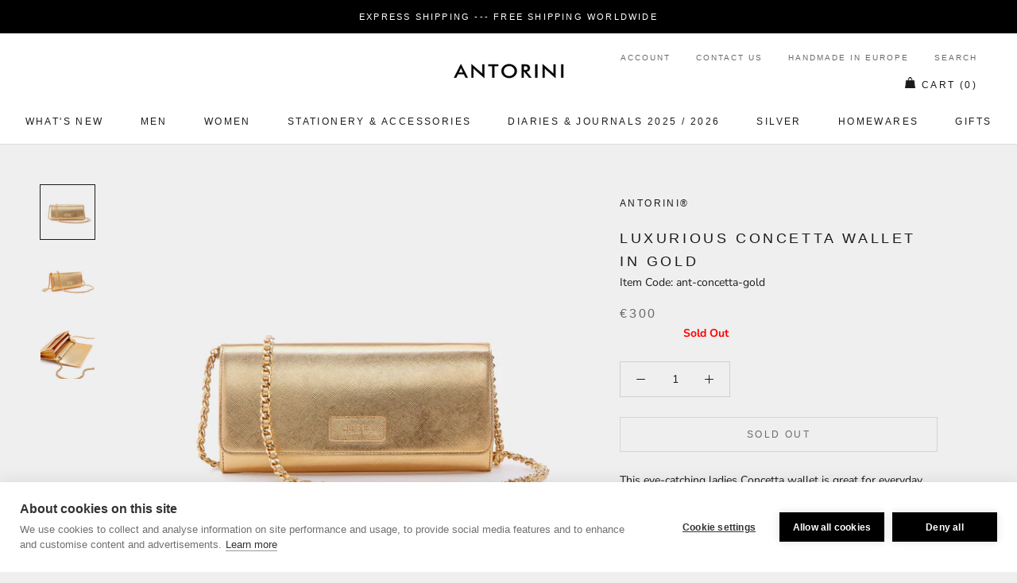

--- FILE ---
content_type: text/html; charset=utf-8
request_url: https://www.antorini.com/products/luxurious-concetta-wallet-in-gold
body_size: 55254
content:

       
       <!doctype html>

<html class="no-js" lang="en-GB">
  <head>
    <meta charset="utf-8"> 
    <meta http-equiv="X-UA-Compatible" content="IE=edge,chrome=1">
    <meta name="viewport" content="width=device-width, initial-scale=1.0, height=device-height, minimum-scale=1.0, user-scalable=0">
    <meta name="theme-color" content="">
	<meta name="keywords" content="Luxury Gifts, Leather Wallets, Designer Handbags, ANTORINI, Best, Best Men's Wallets, designer, handbags, planners, scarves, gifts, briefcases, leather, luxury, gifts for men, gifts for women, high-end, luxurious, top luxury brand, most gifted, luxury leather goods, the highest duality, premium designer exclusive gifts, Most Popular Luxury Brands" />
	<meta name="author" content="LUSSOLIBE Milano SE, www.antorini.com, Antorini" />
   	<meta name="robots" content="index, follow" />
    <meta property="og:image" content="https://cdn.shopify.com/s/files/1/1526/2780/files/logo.png?388" />
    <meta property="og:image_alt" content="Luxury gifts, leather goods stores, small leather goods" />
	<meta property="og:url" content="https://www.antorini.com" />
	<meta property="og:site_name" content="Gifts, Handbags and Wallets Antorini" />
	<meta property="og:type" content="article" />
	<meta property="og:title" content="ANTORINI Best Sellers: Best Men's Wallets, Luxury Gifts for Men, Wallets, luxury gifts, Leather Wallets, Designer Handbags" />
	<meta property="og:description" content="Leather Wallets, Designer Handbags, Best Gifts for Men: Gift Guide For Him and For Her. 2024 Best Luxury Gifts! Leather goods stores, small leather goods. Premium Designer Exclusive Gifts, handbags and Leather Goods manufactured with care and love! Find the perfect luxury gift for him and for her on Antorini's Official Site! Leather goods handmade." />
	<meta property="twitter:site" content="@Antorini_com" />
        
   <html lang="en">
     <html lang="de">
       <html lang="cs">
         <html lang="fr">
   	
    <link rel="alternate" hreflang="en-GB" href="https://www.antorini.com">
    <link rel="alternate" type="application/rss+xml" title="Luxury designer fashion. Exclusive Gifts, Fashion, Leather Wallets, Designer Handbags | ANTORINI" href="https://www.antorini.com/blogs/discover-antorini.atom" />

    <meta property="og:locale" content="en_GB" />
    
    <meta itemprop="priceCurrency" content="EUR" />
   <meta name="google-site-verification" content="Y5ld7KNxg86FJx8o__vNqRjLpfMNtMxPZbFGu3WQPZM" />
    <meta name="google-site-verification" content="c6ElBnLAgF7CbbtWXyRx-exPaDr4Q9fYcrcfk9o04ms" />
    <meta name="p:domain_verify" content="53e8dd20b22d4d9c780bcce88c8405d8"/>
    
    <link href="https://cdn.shopify.com/s/files/1/0214/8722/2884/files/apple-touch-icon-57x57.png" rel="apple-touch-icon" title="luxury gifts" sizes="57x57">
	<link href="https://cdn.shopify.com/s/files/1/0214/8722/2884/files/apple-touch-icon-60x60.png" rel="apple-touch-icon" title="luxury gifts" sizes="60x60">
	<link href="https://cdn.shopify.com/s/files/1/0214/8722/2884/files/apple-touch-icon-72x72.png" rel="apple-touch-icon" title="luxury gifts" sizes="72x72">
	<link href="https://cdn.shopify.com/s/files/1/0214/8722/2884/files/apple-touch-icon-76x76.png" rel="apple-touch-icon" title="luxury gifts" sizes="76x76">
	<link href="https://cdn.shopify.com/s/files/1/0214/8722/2884/files/apple-touch-icon-114x114.png" rel="apple-touch-icon" title="luxury gifts" sizes="114x114">
	<link rel="apple-touch-icon" sizes="120x120" href="https://cdn.shopify.com/s/files/1/0214/8722/2884/files/apple-touch-icon-120x120.png">
	<link href="https://cdn.shopify.com/s/files/1/0214/8722/2884/files/apple-touch-icon-144x144.png" rel="apple-touch-icon" title="luxury gifts" sizes="144x144">
	<link href="https://cdn.shopify.com/s/files/1/0214/8722/2884/files/apple-touch-icon-152x152.png" rel="apple-touch-icon" title="luxury gifts" sizes="152x152">
	<link href="https://cdn.shopify.com/s/files/1/0214/8722/2884/files/apple-touch-icon-180x180.png" rel="apple-touch-icon" title="luxury gifts" sizes="180x180">
		<link href="https://cdn.shopify.com/s/files/1/0214/8722/2884/files/favicon-194x194.png" rel="icon" title="luxury gifts" type="image/png" sizes="194x194">
	<link href="https://cdn.shopify.com/s/files/1/0214/8722/2884/files/android-chrome-192x192.png" rel="icon" title="luxury gifts" type="image/png" sizes="192x192">
	<link href="https://cdn.shopify.com/s/files/1/0214/8722/2884/files/favicon-16x16.png" rel="icon" title="luxury gifts" type="image/png" sizes="16x16">
    <link href="https://cdn.shopify.com/s/files/1/0214/8722/2884/files/svg.svg" rel="mask-icon" title="luxury gifts" >
    
    <span class="posted-on"><time class="updated" datetime="2024-02-29T10:12:59+05:30" itemprop="dateModified"></time><time class="entry-date published" datetime="2024-02-29T10:12:59+05:30" itemprop="datePublished"></time></span>
     
    <title>
      Luxurious Concetta Wallet in Gold &ndash; ANTORINI®
    </title><meta name="description" content="This eye-catching ladies Concetta wallet is great for everyday use as well as for special occasions. This gorgeous clutch can be used as a beautiful wallet or thanks to its removable shoulder strap as an elegant clutch. This timeless wallet keeps your cards, coins and bills safe because of its many practical inside poc">
    
    <link rel="canonical" href="https://www.antorini.com/products/luxurious-concetta-wallet-in-gold"><link rel="shortcut icon" href="//www.antorini.com/cdn/shop/files/favicon_32x32.gif?v=1613550395" type="image/png"><meta property="og:type" content="product">
  <meta property="og:title" content="Luxurious Concetta Wallet in Gold"><meta property="og:image" content="http://www.antorini.com/cdn/shop/products/goldleather-wallet-concetta_grande.jpg?v=1584865965">
    <meta property="og:image:secure_url" content="https://www.antorini.com/cdn/shop/products/goldleather-wallet-concetta_grande.jpg?v=1584865965"><meta property="og:image" content="http://www.antorini.com/cdn/shop/products/goldleather-wallet-concetta-2_grande.jpg?v=1584865965">
    <meta property="og:image:secure_url" content="https://www.antorini.com/cdn/shop/products/goldleather-wallet-concetta-2_grande.jpg?v=1584865965"><meta property="og:image" content="http://www.antorini.com/cdn/shop/products/gold-leather-wallet-concetta-3_grande.jpg?v=1584865966">
    <meta property="og:image:secure_url" content="https://www.antorini.com/cdn/shop/products/gold-leather-wallet-concetta-3_grande.jpg?v=1584865966"><meta property="product:price:amount" content="300.00">
  <meta property="product:price:currency" content="EUR"><meta property="og:description" content="This eye-catching ladies Concetta wallet is great for everyday use as well as for special occasions. This gorgeous clutch can be used as a beautiful wallet or thanks to its removable shoulder strap as an elegant clutch. This timeless wallet keeps your cards, coins and bills safe because of its many practical inside poc"><meta property="og:url" content="https://www.antorini.com/products/luxurious-concetta-wallet-in-gold">
<meta property="og:site_name" content="ANTORINI®"><meta name="twitter:card" content="summary"><meta name="twitter:title" content="Luxurious Concetta Wallet in Gold">
  <meta name="twitter:description" content="This eye-catching ladies Concetta wallet is great for everyday use as well as for special occasions. This gorgeous clutch can be used as a beautiful wallet or thanks to its removable shoulder strap as an elegant clutch. This timeless wallet keeps your cards, coins and bills safe because of its many practical inside pockets. The Saffiano surface protects your wallet against scratching and it increases its lifespan as well. Handmade from the finest Italian calf leather.
The wallet contains:

removable shoulder strap
two front pockets
two main bill length pockets
central zippered coin pocket closure
six pockets for your credit cards
back length pocket

Dimensions: 21 cm x 9,5 cm x 3,5 cmLength of the removable strap: 54 cmColour of the removable strap: goldMaterial: Italian calf leather
Handmade in EULuxury gift wrap in ANTORINI packet.">
  <meta name="twitter:image" content="https://www.antorini.com/cdn/shop/products/goldleather-wallet-concetta_600x600_crop_center.jpg?v=1584865965">

    <script>window.performance && window.performance.mark && window.performance.mark('shopify.content_for_header.start');</script><meta name="google-site-verification" content="c6ElBnLAgF7CbbtWXyRx-exPaDr4Q9fYcrcfk9o04ms">
<meta name="facebook-domain-verification" content="vqbeuasj90s3s8e9d9a4ougi3pdz1x">
<meta id="shopify-digital-wallet" name="shopify-digital-wallet" content="/15262780/digital_wallets/dialog">
<link rel="alternate" type="application/json+oembed" href="https://www.antorini.com/products/luxurious-concetta-wallet-in-gold.oembed">
<script async="async" src="/checkouts/internal/preloads.js?locale=en-DE"></script>
<script id="shopify-features" type="application/json">{"accessToken":"b2efdfdbcb31ab5ea2f8ff1cc8323594","betas":["rich-media-storefront-analytics"],"domain":"www.antorini.com","predictiveSearch":true,"shopId":15262780,"locale":"en"}</script>
<script>var Shopify = Shopify || {};
Shopify.shop = "antorini-store.myshopify.com";
Shopify.locale = "en-GB";
Shopify.currency = {"active":"EUR","rate":"1.0"};
Shopify.country = "DE";
Shopify.theme = {"name":"Prestige","id":37772165222,"schema_name":"Prestige","schema_version":"3.3.7","theme_store_id":855,"role":"main"};
Shopify.theme.handle = "null";
Shopify.theme.style = {"id":null,"handle":null};
Shopify.cdnHost = "www.antorini.com/cdn";
Shopify.routes = Shopify.routes || {};
Shopify.routes.root = "/";</script>
<script type="module">!function(o){(o.Shopify=o.Shopify||{}).modules=!0}(window);</script>
<script>!function(o){function n(){var o=[];function n(){o.push(Array.prototype.slice.apply(arguments))}return n.q=o,n}var t=o.Shopify=o.Shopify||{};t.loadFeatures=n(),t.autoloadFeatures=n()}(window);</script>
<script id="shop-js-analytics" type="application/json">{"pageType":"product"}</script>
<script defer="defer" async type="module" src="//www.antorini.com/cdn/shopifycloud/shop-js/modules/v2/client.init-shop-cart-sync_DlSlHazZ.en.esm.js"></script>
<script defer="defer" async type="module" src="//www.antorini.com/cdn/shopifycloud/shop-js/modules/v2/chunk.common_D16XZWos.esm.js"></script>
<script type="module">
  await import("//www.antorini.com/cdn/shopifycloud/shop-js/modules/v2/client.init-shop-cart-sync_DlSlHazZ.en.esm.js");
await import("//www.antorini.com/cdn/shopifycloud/shop-js/modules/v2/chunk.common_D16XZWos.esm.js");

  window.Shopify.SignInWithShop?.initShopCartSync?.({"fedCMEnabled":true,"windoidEnabled":true});

</script>
<script>(function() {
  var isLoaded = false;
  function asyncLoad() {
    if (isLoaded) return;
    isLoaded = true;
    var urls = ["\/\/shopify.privy.com\/widget.js?shop=antorini-store.myshopify.com","\/\/d1liekpayvooaz.cloudfront.net\/apps\/customizery\/customizery.js?shop=antorini-store.myshopify.com","https:\/\/chimpstatic.com\/mcjs-connected\/js\/users\/a5c2631b3b3ab2536a9173f4e\/3e6c84359959b2e315470e0dc.js?shop=antorini-store.myshopify.com","https:\/\/api.ns8.com\/v1\/analytics\/script\/61593600?name=latestVisitors\u0026shop=antorini-store.myshopify.com","https:\/\/instafeed.nfcube.com\/cdn\/0308424cbba323b8fc0464091599a01a.js?shop=antorini-store.myshopify.com","\/\/edgecdnplus.com\/code?code=fcdb2eb4ff500791e331441164a4e3b1\u0026shop=antorini-store.myshopify.com","\/\/edgecdnplus.com\/onlinefloat?pos=bottomright\u0026code=fcdb2eb4ff500791e331441164a4e3b1\u0026shop=antorini-store.myshopify.com"];
    for (var i = 0; i < urls.length; i++) {
      var s = document.createElement('script');
      s.type = 'text/javascript';
      s.async = true;
      s.src = urls[i];
      var x = document.getElementsByTagName('script')[0];
      x.parentNode.insertBefore(s, x);
    }
  };
  if(window.attachEvent) {
    window.attachEvent('onload', asyncLoad);
  } else {
    window.addEventListener('load', asyncLoad, false);
  }
})();</script>
<script id="__st">var __st={"a":15262780,"offset":-43200,"reqid":"86057f6e-665e-467c-acd1-c74232e362c9-1768573953","pageurl":"www.antorini.com\/products\/luxurious-concetta-wallet-in-gold","u":"6ea463291e0d","p":"product","rtyp":"product","rid":8027318793};</script>
<script>window.ShopifyPaypalV4VisibilityTracking = true;</script>
<script id="captcha-bootstrap">!function(){'use strict';const t='contact',e='account',n='new_comment',o=[[t,t],['blogs',n],['comments',n],[t,'customer']],c=[[e,'customer_login'],[e,'guest_login'],[e,'recover_customer_password'],[e,'create_customer']],r=t=>t.map((([t,e])=>`form[action*='/${t}']:not([data-nocaptcha='true']) input[name='form_type'][value='${e}']`)).join(','),a=t=>()=>t?[...document.querySelectorAll(t)].map((t=>t.form)):[];function s(){const t=[...o],e=r(t);return a(e)}const i='password',u='form_key',d=['recaptcha-v3-token','g-recaptcha-response','h-captcha-response',i],f=()=>{try{return window.sessionStorage}catch{return}},m='__shopify_v',_=t=>t.elements[u];function p(t,e,n=!1){try{const o=window.sessionStorage,c=JSON.parse(o.getItem(e)),{data:r}=function(t){const{data:e,action:n}=t;return t[m]||n?{data:e,action:n}:{data:t,action:n}}(c);for(const[e,n]of Object.entries(r))t.elements[e]&&(t.elements[e].value=n);n&&o.removeItem(e)}catch(o){console.error('form repopulation failed',{error:o})}}const l='form_type',E='cptcha';function T(t){t.dataset[E]=!0}const w=window,h=w.document,L='Shopify',v='ce_forms',y='captcha';let A=!1;((t,e)=>{const n=(g='f06e6c50-85a8-45c8-87d0-21a2b65856fe',I='https://cdn.shopify.com/shopifycloud/storefront-forms-hcaptcha/ce_storefront_forms_captcha_hcaptcha.v1.5.2.iife.js',D={infoText:'Protected by hCaptcha',privacyText:'Privacy',termsText:'Terms'},(t,e,n)=>{const o=w[L][v],c=o.bindForm;if(c)return c(t,g,e,D).then(n);var r;o.q.push([[t,g,e,D],n]),r=I,A||(h.body.append(Object.assign(h.createElement('script'),{id:'captcha-provider',async:!0,src:r})),A=!0)});var g,I,D;w[L]=w[L]||{},w[L][v]=w[L][v]||{},w[L][v].q=[],w[L][y]=w[L][y]||{},w[L][y].protect=function(t,e){n(t,void 0,e),T(t)},Object.freeze(w[L][y]),function(t,e,n,w,h,L){const[v,y,A,g]=function(t,e,n){const i=e?o:[],u=t?c:[],d=[...i,...u],f=r(d),m=r(i),_=r(d.filter((([t,e])=>n.includes(e))));return[a(f),a(m),a(_),s()]}(w,h,L),I=t=>{const e=t.target;return e instanceof HTMLFormElement?e:e&&e.form},D=t=>v().includes(t);t.addEventListener('submit',(t=>{const e=I(t);if(!e)return;const n=D(e)&&!e.dataset.hcaptchaBound&&!e.dataset.recaptchaBound,o=_(e),c=g().includes(e)&&(!o||!o.value);(n||c)&&t.preventDefault(),c&&!n&&(function(t){try{if(!f())return;!function(t){const e=f();if(!e)return;const n=_(t);if(!n)return;const o=n.value;o&&e.removeItem(o)}(t);const e=Array.from(Array(32),(()=>Math.random().toString(36)[2])).join('');!function(t,e){_(t)||t.append(Object.assign(document.createElement('input'),{type:'hidden',name:u})),t.elements[u].value=e}(t,e),function(t,e){const n=f();if(!n)return;const o=[...t.querySelectorAll(`input[type='${i}']`)].map((({name:t})=>t)),c=[...d,...o],r={};for(const[a,s]of new FormData(t).entries())c.includes(a)||(r[a]=s);n.setItem(e,JSON.stringify({[m]:1,action:t.action,data:r}))}(t,e)}catch(e){console.error('failed to persist form',e)}}(e),e.submit())}));const S=(t,e)=>{t&&!t.dataset[E]&&(n(t,e.some((e=>e===t))),T(t))};for(const o of['focusin','change'])t.addEventListener(o,(t=>{const e=I(t);D(e)&&S(e,y())}));const B=e.get('form_key'),M=e.get(l),P=B&&M;t.addEventListener('DOMContentLoaded',(()=>{const t=y();if(P)for(const e of t)e.elements[l].value===M&&p(e,B);[...new Set([...A(),...v().filter((t=>'true'===t.dataset.shopifyCaptcha))])].forEach((e=>S(e,t)))}))}(h,new URLSearchParams(w.location.search),n,t,e,['guest_login'])})(!0,!0)}();</script>
<script integrity="sha256-4kQ18oKyAcykRKYeNunJcIwy7WH5gtpwJnB7kiuLZ1E=" data-source-attribution="shopify.loadfeatures" defer="defer" src="//www.antorini.com/cdn/shopifycloud/storefront/assets/storefront/load_feature-a0a9edcb.js" crossorigin="anonymous"></script>
<script data-source-attribution="shopify.dynamic_checkout.dynamic.init">var Shopify=Shopify||{};Shopify.PaymentButton=Shopify.PaymentButton||{isStorefrontPortableWallets:!0,init:function(){window.Shopify.PaymentButton.init=function(){};var t=document.createElement("script");t.src="https://www.antorini.com/cdn/shopifycloud/portable-wallets/latest/portable-wallets.en.js",t.type="module",document.head.appendChild(t)}};
</script>
<script data-source-attribution="shopify.dynamic_checkout.buyer_consent">
  function portableWalletsHideBuyerConsent(e){var t=document.getElementById("shopify-buyer-consent"),n=document.getElementById("shopify-subscription-policy-button");t&&n&&(t.classList.add("hidden"),t.setAttribute("aria-hidden","true"),n.removeEventListener("click",e))}function portableWalletsShowBuyerConsent(e){var t=document.getElementById("shopify-buyer-consent"),n=document.getElementById("shopify-subscription-policy-button");t&&n&&(t.classList.remove("hidden"),t.removeAttribute("aria-hidden"),n.addEventListener("click",e))}window.Shopify?.PaymentButton&&(window.Shopify.PaymentButton.hideBuyerConsent=portableWalletsHideBuyerConsent,window.Shopify.PaymentButton.showBuyerConsent=portableWalletsShowBuyerConsent);
</script>
<script>
  function portableWalletsCleanup(e){e&&e.src&&console.error("Failed to load portable wallets script "+e.src);var t=document.querySelectorAll("shopify-accelerated-checkout .shopify-payment-button__skeleton, shopify-accelerated-checkout-cart .wallet-cart-button__skeleton"),e=document.getElementById("shopify-buyer-consent");for(let e=0;e<t.length;e++)t[e].remove();e&&e.remove()}function portableWalletsNotLoadedAsModule(e){e instanceof ErrorEvent&&"string"==typeof e.message&&e.message.includes("import.meta")&&"string"==typeof e.filename&&e.filename.includes("portable-wallets")&&(window.removeEventListener("error",portableWalletsNotLoadedAsModule),window.Shopify.PaymentButton.failedToLoad=e,"loading"===document.readyState?document.addEventListener("DOMContentLoaded",window.Shopify.PaymentButton.init):window.Shopify.PaymentButton.init())}window.addEventListener("error",portableWalletsNotLoadedAsModule);
</script>

<script type="module" src="https://www.antorini.com/cdn/shopifycloud/portable-wallets/latest/portable-wallets.en.js" onError="portableWalletsCleanup(this)" crossorigin="anonymous"></script>
<script nomodule>
  document.addEventListener("DOMContentLoaded", portableWalletsCleanup);
</script>

<link id="shopify-accelerated-checkout-styles" rel="stylesheet" media="screen" href="https://www.antorini.com/cdn/shopifycloud/portable-wallets/latest/accelerated-checkout-backwards-compat.css" crossorigin="anonymous">
<style id="shopify-accelerated-checkout-cart">
        #shopify-buyer-consent {
  margin-top: 1em;
  display: inline-block;
  width: 100%;
}

#shopify-buyer-consent.hidden {
  display: none;
}

#shopify-subscription-policy-button {
  background: none;
  border: none;
  padding: 0;
  text-decoration: underline;
  font-size: inherit;
  cursor: pointer;
}

#shopify-subscription-policy-button::before {
  box-shadow: none;
}

      </style>

<script>window.performance && window.performance.mark && window.performance.mark('shopify.content_for_header.end');</script>

    <link rel="stylesheet" href="//www.antorini.com/cdn/shop/t/15/assets/theme.scss.css?v=18483718631540185231760195829">

    <script>
      // This allows to expose several variables to the global scope, to be used in scripts
      window.theme = {
        template: "product",
        shopCurrency: "EUR",
        moneyFormat: "\u003cspan class=money\u003e€{{amount}}\u003c\/span\u003e",
        moneyWithCurrencyFormat: "\u003cspan class=money\u003e€{{amount}} EUR\u003c\/span\u003e",
        currencyConversionEnabled: false,
        currencyConversionMoneyFormat: "money_format",
        currencyConversionRoundAmounts: true,
        productImageSize: "natural",
        searchMode: "product,article",
        showPageTransition: false,
        showElementStaggering: true,
        showImageZooming: true,
        enableExperimentalResizeObserver: false
      };

      window.languages = {
        cartAddNote: "Add Order Note",
        cartEditNote: "Edit Order Note",
        productImageLoadingError: "This image could not be loaded. Please try to reload the page.",
        productFormAddToCart: "Add to cart",
        productFormUnavailable: "Unavailable",
        productFormSoldOut: "Sold Out",
        shippingEstimatorOneResult: "1 option available:",
        shippingEstimatorMoreResults: "{{count}} options available:",
        shippingEstimatorNoResults: "No shipping could be found"
      };

      window.lazySizesConfig = {
        loadHidden: false,
        hFac: 0.5,
        expFactor: 2,
        ricTimeout: 150,
        lazyClass: 'Image--lazyLoad',
        loadingClass: 'Image--lazyLoading',
        loadedClass: 'Image--lazyLoaded'
      };

      document.documentElement.className = document.documentElement.className.replace('no-js', 'js');
      document.documentElement.style.setProperty('--window-height', window.innerHeight + 'px');

      // We do a quick detection of some features (we could use Modernizr but for so little...)
      (function() {
        document.documentElement.className += ((window.CSS && window.CSS.supports('(position: sticky) or (position: -webkit-sticky)')) ? ' supports-sticky' : ' no-supports-sticky');
        document.documentElement.className += (window.matchMedia('(-moz-touch-enabled: 1), (hover: none)')).matches ? ' no-supports-hover' : ' supports-hover';
      }());

      // This code is done to force reload the page when the back button is hit (which allows to fix stale data on cart, for instance)
      if (performance.navigation.type === 2) {
        location.reload(true);
      }
    </script>

    <script src="//www.antorini.com/cdn/shop/t/15/assets/lazysizes.min.js?v=174358363404432586981552845848" async></script>

    
<script src="https://polyfill-fastly.net/v3/polyfill.min.js?unknown=polyfill&features=fetch,Element.prototype.closest,Element.prototype.remove,Element.prototype.classList,Array.prototype.includes,Array.prototype.fill,Object.assign,CustomEvent,IntersectionObserver,IntersectionObserverEntry" defer></script>
    <script src="//www.antorini.com/cdn/shop/t/15/assets/libs.min.js?v=88466822118989791001552845848" defer></script>
    <script src="//www.antorini.com/cdn/shop/t/15/assets/theme.min.js?v=96731946595872669831552845849" defer></script>
    <script src="//www.antorini.com/cdn/shop/t/15/assets/custom.js?v=8814717088703906631552845848" defer></script>

    <!-- Copyright FeedArmy 2019 Version 2.33 -->

<script type="application/ld+json" data-creator_name="FeedArmy">
{
  "@context": "http://schema.org/",
  "@type": "Product",
  "name": "Luxurious Concetta Wallet in Gold",
  "url": "https://www.antorini.com/products/luxurious-concetta-wallet-in-gold","sku": "ant-concetta-gold","productID": "8027318793",
  "brand": {
    "@type": "Thing",
    "name": "ANTORINI®"
  },
  "description": "This eye-catching ladies Concetta wallet is great for everyday use as well as for special occasions. This gorgeous clutch can be used as a beautiful wallet or thanks to its removable shoulder strap as an elegant clutch. This timeless wallet keeps your cards, coins and bills safe because of its many practical inside pockets. The Saffiano surface protects your wallet against scratching and it increases its lifespan as well. Handmade from the finest Italian calf leather.
The wallet contains:

removable shoulder strap
two front pockets
two main bill length pockets
central zippered coin pocket closure
six pockets for your credit cards
back length pocket

Dimensions: 21 cm x 9,5 cm x 3,5 cmLength of the removable strap: 54 cmColour of the removable strap: goldMaterial: Italian calf leather
Handmade in EULuxury gift wrap in ANTORINI packet.",
  "image": "https://www.antorini.com/cdn/shop/products/goldleather-wallet-concetta_grande.jpg?v=1584865965","offers": 
      {
        "@type" : "Offer",
        "priceCurrency": "EUR",
        "price": "300.00",
        "itemCondition" : "http://schema.org/NewCondition",
        "availability" : "http://schema.org/OutOfStock",
        "url" : "https://www.antorini.com/products/luxurious-concetta-wallet-in-gold?variant=25957918025","image": "https://www.antorini.com/cdn/shop/products/goldleather-wallet-concetta_grande.jpg?v=1584865965","name" : "Luxurious Concetta Wallet in Gold","sku": "ant-concetta-gold","description" : "This eye-catching ladies Concetta wallet is great for everyday use as well as for special occasions. This gorgeous clutch can be used as a beautiful wallet or thanks to its removable shoulder strap as an elegant clutch. This timeless wallet keeps your cards, coins and bills safe because of its many practical inside pockets. The Saffiano surface protects your wallet against scratching and it increases its lifespan as well. Handmade from the finest Italian calf leather.
The wallet contains:

removable shoulder strap
two front pockets
two main bill length pockets
central zippered coin pocket closure
six pockets for your credit cards
back length pocket

Dimensions: 21 cm x 9,5 cm x 3,5 cmLength of the removable strap: 54 cmColour of the removable strap: goldMaterial: Italian calf leather
Handmade in EULuxury gift wrap in ANTORINI packet.","priceValidUntil": "2027-01-16"
      }}"aggregateRating": {
     "@type": "AggregateRating",
     "ratingValue": 0,
     "ratingCount": 0
    “@type”: “Product”,
“name”: “Luxurious Concetta Wallet in Gold”,
“url”: “https://www.antorini.com/products/luxurious-concetta-wallet-in-gold”,
“image”: “https://www.antorini.comproducts/goldleather-wallet-concetta.jpg”,
“description”: “This eye-catching ladies Concetta wallet is great for everyday use as well as for special occasions. This gorgeous clutch can be used as a beautiful wallet or thanks to its removable shoulder strap as an elegant clutch. This timeless wallet keeps your cards, coins and bills safe because of its many practical inside poc”,
“aggregateRating”: {
“@type”: “AggregateRating”,
“ratingValue”: “”,
“reviewCount”: “”
},
“offers”: {
“@type”: “Offer”,
“priceCurrency”: “EUR”,
“price”: “300.00”,
“itemCondition”: “http://schema.org/NewCondition”,
“availability”: “http://schema.org/InStock”
}
}
    
    
    }}
</script>
<!-- Copyright FeedArmy 2019 Version 2.33 -->
           <meta name="p:domain_verify" content="7fe30c73c03a6f4d5ba69e5f30ed88f0"/>
  <link href="https://monorail-edge.shopifysvc.com" rel="dns-prefetch">
<script>(function(){if ("sendBeacon" in navigator && "performance" in window) {try {var session_token_from_headers = performance.getEntriesByType('navigation')[0].serverTiming.find(x => x.name == '_s').description;} catch {var session_token_from_headers = undefined;}var session_cookie_matches = document.cookie.match(/_shopify_s=([^;]*)/);var session_token_from_cookie = session_cookie_matches && session_cookie_matches.length === 2 ? session_cookie_matches[1] : "";var session_token = session_token_from_headers || session_token_from_cookie || "";function handle_abandonment_event(e) {var entries = performance.getEntries().filter(function(entry) {return /monorail-edge.shopifysvc.com/.test(entry.name);});if (!window.abandonment_tracked && entries.length === 0) {window.abandonment_tracked = true;var currentMs = Date.now();var navigation_start = performance.timing.navigationStart;var payload = {shop_id: 15262780,url: window.location.href,navigation_start,duration: currentMs - navigation_start,session_token,page_type: "product"};window.navigator.sendBeacon("https://monorail-edge.shopifysvc.com/v1/produce", JSON.stringify({schema_id: "online_store_buyer_site_abandonment/1.1",payload: payload,metadata: {event_created_at_ms: currentMs,event_sent_at_ms: currentMs}}));}}window.addEventListener('pagehide', handle_abandonment_event);}}());</script>
<script id="web-pixels-manager-setup">(function e(e,d,r,n,o){if(void 0===o&&(o={}),!Boolean(null===(a=null===(i=window.Shopify)||void 0===i?void 0:i.analytics)||void 0===a?void 0:a.replayQueue)){var i,a;window.Shopify=window.Shopify||{};var t=window.Shopify;t.analytics=t.analytics||{};var s=t.analytics;s.replayQueue=[],s.publish=function(e,d,r){return s.replayQueue.push([e,d,r]),!0};try{self.performance.mark("wpm:start")}catch(e){}var l=function(){var e={modern:/Edge?\/(1{2}[4-9]|1[2-9]\d|[2-9]\d{2}|\d{4,})\.\d+(\.\d+|)|Firefox\/(1{2}[4-9]|1[2-9]\d|[2-9]\d{2}|\d{4,})\.\d+(\.\d+|)|Chrom(ium|e)\/(9{2}|\d{3,})\.\d+(\.\d+|)|(Maci|X1{2}).+ Version\/(15\.\d+|(1[6-9]|[2-9]\d|\d{3,})\.\d+)([,.]\d+|)( \(\w+\)|)( Mobile\/\w+|) Safari\/|Chrome.+OPR\/(9{2}|\d{3,})\.\d+\.\d+|(CPU[ +]OS|iPhone[ +]OS|CPU[ +]iPhone|CPU IPhone OS|CPU iPad OS)[ +]+(15[._]\d+|(1[6-9]|[2-9]\d|\d{3,})[._]\d+)([._]\d+|)|Android:?[ /-](13[3-9]|1[4-9]\d|[2-9]\d{2}|\d{4,})(\.\d+|)(\.\d+|)|Android.+Firefox\/(13[5-9]|1[4-9]\d|[2-9]\d{2}|\d{4,})\.\d+(\.\d+|)|Android.+Chrom(ium|e)\/(13[3-9]|1[4-9]\d|[2-9]\d{2}|\d{4,})\.\d+(\.\d+|)|SamsungBrowser\/([2-9]\d|\d{3,})\.\d+/,legacy:/Edge?\/(1[6-9]|[2-9]\d|\d{3,})\.\d+(\.\d+|)|Firefox\/(5[4-9]|[6-9]\d|\d{3,})\.\d+(\.\d+|)|Chrom(ium|e)\/(5[1-9]|[6-9]\d|\d{3,})\.\d+(\.\d+|)([\d.]+$|.*Safari\/(?![\d.]+ Edge\/[\d.]+$))|(Maci|X1{2}).+ Version\/(10\.\d+|(1[1-9]|[2-9]\d|\d{3,})\.\d+)([,.]\d+|)( \(\w+\)|)( Mobile\/\w+|) Safari\/|Chrome.+OPR\/(3[89]|[4-9]\d|\d{3,})\.\d+\.\d+|(CPU[ +]OS|iPhone[ +]OS|CPU[ +]iPhone|CPU IPhone OS|CPU iPad OS)[ +]+(10[._]\d+|(1[1-9]|[2-9]\d|\d{3,})[._]\d+)([._]\d+|)|Android:?[ /-](13[3-9]|1[4-9]\d|[2-9]\d{2}|\d{4,})(\.\d+|)(\.\d+|)|Mobile Safari.+OPR\/([89]\d|\d{3,})\.\d+\.\d+|Android.+Firefox\/(13[5-9]|1[4-9]\d|[2-9]\d{2}|\d{4,})\.\d+(\.\d+|)|Android.+Chrom(ium|e)\/(13[3-9]|1[4-9]\d|[2-9]\d{2}|\d{4,})\.\d+(\.\d+|)|Android.+(UC? ?Browser|UCWEB|U3)[ /]?(15\.([5-9]|\d{2,})|(1[6-9]|[2-9]\d|\d{3,})\.\d+)\.\d+|SamsungBrowser\/(5\.\d+|([6-9]|\d{2,})\.\d+)|Android.+MQ{2}Browser\/(14(\.(9|\d{2,})|)|(1[5-9]|[2-9]\d|\d{3,})(\.\d+|))(\.\d+|)|K[Aa][Ii]OS\/(3\.\d+|([4-9]|\d{2,})\.\d+)(\.\d+|)/},d=e.modern,r=e.legacy,n=navigator.userAgent;return n.match(d)?"modern":n.match(r)?"legacy":"unknown"}(),u="modern"===l?"modern":"legacy",c=(null!=n?n:{modern:"",legacy:""})[u],f=function(e){return[e.baseUrl,"/wpm","/b",e.hashVersion,"modern"===e.buildTarget?"m":"l",".js"].join("")}({baseUrl:d,hashVersion:r,buildTarget:u}),m=function(e){var d=e.version,r=e.bundleTarget,n=e.surface,o=e.pageUrl,i=e.monorailEndpoint;return{emit:function(e){var a=e.status,t=e.errorMsg,s=(new Date).getTime(),l=JSON.stringify({metadata:{event_sent_at_ms:s},events:[{schema_id:"web_pixels_manager_load/3.1",payload:{version:d,bundle_target:r,page_url:o,status:a,surface:n,error_msg:t},metadata:{event_created_at_ms:s}}]});if(!i)return console&&console.warn&&console.warn("[Web Pixels Manager] No Monorail endpoint provided, skipping logging."),!1;try{return self.navigator.sendBeacon.bind(self.navigator)(i,l)}catch(e){}var u=new XMLHttpRequest;try{return u.open("POST",i,!0),u.setRequestHeader("Content-Type","text/plain"),u.send(l),!0}catch(e){return console&&console.warn&&console.warn("[Web Pixels Manager] Got an unhandled error while logging to Monorail."),!1}}}}({version:r,bundleTarget:l,surface:e.surface,pageUrl:self.location.href,monorailEndpoint:e.monorailEndpoint});try{o.browserTarget=l,function(e){var d=e.src,r=e.async,n=void 0===r||r,o=e.onload,i=e.onerror,a=e.sri,t=e.scriptDataAttributes,s=void 0===t?{}:t,l=document.createElement("script"),u=document.querySelector("head"),c=document.querySelector("body");if(l.async=n,l.src=d,a&&(l.integrity=a,l.crossOrigin="anonymous"),s)for(var f in s)if(Object.prototype.hasOwnProperty.call(s,f))try{l.dataset[f]=s[f]}catch(e){}if(o&&l.addEventListener("load",o),i&&l.addEventListener("error",i),u)u.appendChild(l);else{if(!c)throw new Error("Did not find a head or body element to append the script");c.appendChild(l)}}({src:f,async:!0,onload:function(){if(!function(){var e,d;return Boolean(null===(d=null===(e=window.Shopify)||void 0===e?void 0:e.analytics)||void 0===d?void 0:d.initialized)}()){var d=window.webPixelsManager.init(e)||void 0;if(d){var r=window.Shopify.analytics;r.replayQueue.forEach((function(e){var r=e[0],n=e[1],o=e[2];d.publishCustomEvent(r,n,o)})),r.replayQueue=[],r.publish=d.publishCustomEvent,r.visitor=d.visitor,r.initialized=!0}}},onerror:function(){return m.emit({status:"failed",errorMsg:"".concat(f," has failed to load")})},sri:function(e){var d=/^sha384-[A-Za-z0-9+/=]+$/;return"string"==typeof e&&d.test(e)}(c)?c:"",scriptDataAttributes:o}),m.emit({status:"loading"})}catch(e){m.emit({status:"failed",errorMsg:(null==e?void 0:e.message)||"Unknown error"})}}})({shopId: 15262780,storefrontBaseUrl: "https://www.antorini.com",extensionsBaseUrl: "https://extensions.shopifycdn.com/cdn/shopifycloud/web-pixels-manager",monorailEndpoint: "https://monorail-edge.shopifysvc.com/unstable/produce_batch",surface: "storefront-renderer",enabledBetaFlags: ["2dca8a86"],webPixelsConfigList: [{"id":"3142451540","configuration":"{\"APICode\":\"fcdb2eb4ff500791e331441164a4e3b1\"}","eventPayloadVersion":"v1","runtimeContext":"STRICT","scriptVersion":"cb780c74fa5dd90f3cd3722071ba8b12","type":"APP","apiClientId":826496,"privacyPurposes":["ANALYTICS"],"dataSharingAdjustments":{"protectedCustomerApprovalScopes":[]}},{"id":"1137312084","configuration":"{\"config\":\"{\\\"pixel_id\\\":\\\"AW-868991179\\\",\\\"target_country\\\":\\\"BE\\\",\\\"gtag_events\\\":[{\\\"type\\\":\\\"search\\\",\\\"action_label\\\":\\\"AW-868991179\\\/7gq7CL36xcwBEMuBr54D\\\"},{\\\"type\\\":\\\"begin_checkout\\\",\\\"action_label\\\":\\\"AW-868991179\\\/6ixjCLr6xcwBEMuBr54D\\\"},{\\\"type\\\":\\\"view_item\\\",\\\"action_label\\\":[\\\"AW-868991179\\\/alxXCLT6xcwBEMuBr54D\\\",\\\"MC-HFJGVB2PCN\\\"]},{\\\"type\\\":\\\"purchase\\\",\\\"action_label\\\":[\\\"AW-868991179\\\/mYAwCLH6xcwBEMuBr54D\\\",\\\"MC-HFJGVB2PCN\\\"]},{\\\"type\\\":\\\"page_view\\\",\\\"action_label\\\":[\\\"AW-868991179\\\/ftFoCK76xcwBEMuBr54D\\\",\\\"MC-HFJGVB2PCN\\\"]},{\\\"type\\\":\\\"add_payment_info\\\",\\\"action_label\\\":\\\"AW-868991179\\\/DWuzCMD6xcwBEMuBr54D\\\"},{\\\"type\\\":\\\"add_to_cart\\\",\\\"action_label\\\":\\\"AW-868991179\\\/1qFhCLf6xcwBEMuBr54D\\\"}],\\\"enable_monitoring_mode\\\":false}\"}","eventPayloadVersion":"v1","runtimeContext":"OPEN","scriptVersion":"b2a88bafab3e21179ed38636efcd8a93","type":"APP","apiClientId":1780363,"privacyPurposes":[],"dataSharingAdjustments":{"protectedCustomerApprovalScopes":["read_customer_address","read_customer_email","read_customer_name","read_customer_personal_data","read_customer_phone"]}},{"id":"165413204","eventPayloadVersion":"v1","runtimeContext":"LAX","scriptVersion":"1","type":"CUSTOM","privacyPurposes":["MARKETING"],"name":"Meta pixel (migrated)"},{"id":"186483028","eventPayloadVersion":"v1","runtimeContext":"LAX","scriptVersion":"1","type":"CUSTOM","privacyPurposes":["ANALYTICS"],"name":"Google Analytics tag (migrated)"},{"id":"shopify-app-pixel","configuration":"{}","eventPayloadVersion":"v1","runtimeContext":"STRICT","scriptVersion":"0450","apiClientId":"shopify-pixel","type":"APP","privacyPurposes":["ANALYTICS","MARKETING"]},{"id":"shopify-custom-pixel","eventPayloadVersion":"v1","runtimeContext":"LAX","scriptVersion":"0450","apiClientId":"shopify-pixel","type":"CUSTOM","privacyPurposes":["ANALYTICS","MARKETING"]}],isMerchantRequest: false,initData: {"shop":{"name":"ANTORINI®","paymentSettings":{"currencyCode":"EUR"},"myshopifyDomain":"antorini-store.myshopify.com","countryCode":"CZ","storefrontUrl":"https:\/\/www.antorini.com"},"customer":null,"cart":null,"checkout":null,"productVariants":[{"price":{"amount":300.0,"currencyCode":"EUR"},"product":{"title":"Luxurious Concetta Wallet in Gold","vendor":"ANTORINI®","id":"8027318793","untranslatedTitle":"Luxurious Concetta Wallet in Gold","url":"\/products\/luxurious-concetta-wallet-in-gold","type":"Purses"},"id":"25957918025","image":{"src":"\/\/www.antorini.com\/cdn\/shop\/products\/goldleather-wallet-concetta.jpg?v=1584865965"},"sku":"ant-concetta-gold","title":"Default Title","untranslatedTitle":"Default Title"}],"purchasingCompany":null},},"https://www.antorini.com/cdn","fcfee988w5aeb613cpc8e4bc33m6693e112",{"modern":"","legacy":""},{"shopId":"15262780","storefrontBaseUrl":"https:\/\/www.antorini.com","extensionBaseUrl":"https:\/\/extensions.shopifycdn.com\/cdn\/shopifycloud\/web-pixels-manager","surface":"storefront-renderer","enabledBetaFlags":"[\"2dca8a86\"]","isMerchantRequest":"false","hashVersion":"fcfee988w5aeb613cpc8e4bc33m6693e112","publish":"custom","events":"[[\"page_viewed\",{}],[\"product_viewed\",{\"productVariant\":{\"price\":{\"amount\":300.0,\"currencyCode\":\"EUR\"},\"product\":{\"title\":\"Luxurious Concetta Wallet in Gold\",\"vendor\":\"ANTORINI®\",\"id\":\"8027318793\",\"untranslatedTitle\":\"Luxurious Concetta Wallet in Gold\",\"url\":\"\/products\/luxurious-concetta-wallet-in-gold\",\"type\":\"Purses\"},\"id\":\"25957918025\",\"image\":{\"src\":\"\/\/www.antorini.com\/cdn\/shop\/products\/goldleather-wallet-concetta.jpg?v=1584865965\"},\"sku\":\"ant-concetta-gold\",\"title\":\"Default Title\",\"untranslatedTitle\":\"Default Title\"}}]]"});</script><script>
  window.ShopifyAnalytics = window.ShopifyAnalytics || {};
  window.ShopifyAnalytics.meta = window.ShopifyAnalytics.meta || {};
  window.ShopifyAnalytics.meta.currency = 'EUR';
  var meta = {"product":{"id":8027318793,"gid":"gid:\/\/shopify\/Product\/8027318793","vendor":"ANTORINI®","type":"Purses","handle":"luxurious-concetta-wallet-in-gold","variants":[{"id":25957918025,"price":30000,"name":"Luxurious Concetta Wallet in Gold","public_title":null,"sku":"ant-concetta-gold"}],"remote":false},"page":{"pageType":"product","resourceType":"product","resourceId":8027318793,"requestId":"86057f6e-665e-467c-acd1-c74232e362c9-1768573953"}};
  for (var attr in meta) {
    window.ShopifyAnalytics.meta[attr] = meta[attr];
  }
</script>
<script class="analytics">
  (function () {
    var customDocumentWrite = function(content) {
      var jquery = null;

      if (window.jQuery) {
        jquery = window.jQuery;
      } else if (window.Checkout && window.Checkout.$) {
        jquery = window.Checkout.$;
      }

      if (jquery) {
        jquery('body').append(content);
      }
    };

    var hasLoggedConversion = function(token) {
      if (token) {
        return document.cookie.indexOf('loggedConversion=' + token) !== -1;
      }
      return false;
    }

    var setCookieIfConversion = function(token) {
      if (token) {
        var twoMonthsFromNow = new Date(Date.now());
        twoMonthsFromNow.setMonth(twoMonthsFromNow.getMonth() + 2);

        document.cookie = 'loggedConversion=' + token + '; expires=' + twoMonthsFromNow;
      }
    }

    var trekkie = window.ShopifyAnalytics.lib = window.trekkie = window.trekkie || [];
    if (trekkie.integrations) {
      return;
    }
    trekkie.methods = [
      'identify',
      'page',
      'ready',
      'track',
      'trackForm',
      'trackLink'
    ];
    trekkie.factory = function(method) {
      return function() {
        var args = Array.prototype.slice.call(arguments);
        args.unshift(method);
        trekkie.push(args);
        return trekkie;
      };
    };
    for (var i = 0; i < trekkie.methods.length; i++) {
      var key = trekkie.methods[i];
      trekkie[key] = trekkie.factory(key);
    }
    trekkie.load = function(config) {
      trekkie.config = config || {};
      trekkie.config.initialDocumentCookie = document.cookie;
      var first = document.getElementsByTagName('script')[0];
      var script = document.createElement('script');
      script.type = 'text/javascript';
      script.onerror = function(e) {
        var scriptFallback = document.createElement('script');
        scriptFallback.type = 'text/javascript';
        scriptFallback.onerror = function(error) {
                var Monorail = {
      produce: function produce(monorailDomain, schemaId, payload) {
        var currentMs = new Date().getTime();
        var event = {
          schema_id: schemaId,
          payload: payload,
          metadata: {
            event_created_at_ms: currentMs,
            event_sent_at_ms: currentMs
          }
        };
        return Monorail.sendRequest("https://" + monorailDomain + "/v1/produce", JSON.stringify(event));
      },
      sendRequest: function sendRequest(endpointUrl, payload) {
        // Try the sendBeacon API
        if (window && window.navigator && typeof window.navigator.sendBeacon === 'function' && typeof window.Blob === 'function' && !Monorail.isIos12()) {
          var blobData = new window.Blob([payload], {
            type: 'text/plain'
          });

          if (window.navigator.sendBeacon(endpointUrl, blobData)) {
            return true;
          } // sendBeacon was not successful

        } // XHR beacon

        var xhr = new XMLHttpRequest();

        try {
          xhr.open('POST', endpointUrl);
          xhr.setRequestHeader('Content-Type', 'text/plain');
          xhr.send(payload);
        } catch (e) {
          console.log(e);
        }

        return false;
      },
      isIos12: function isIos12() {
        return window.navigator.userAgent.lastIndexOf('iPhone; CPU iPhone OS 12_') !== -1 || window.navigator.userAgent.lastIndexOf('iPad; CPU OS 12_') !== -1;
      }
    };
    Monorail.produce('monorail-edge.shopifysvc.com',
      'trekkie_storefront_load_errors/1.1',
      {shop_id: 15262780,
      theme_id: 37772165222,
      app_name: "storefront",
      context_url: window.location.href,
      source_url: "//www.antorini.com/cdn/s/trekkie.storefront.cd680fe47e6c39ca5d5df5f0a32d569bc48c0f27.min.js"});

        };
        scriptFallback.async = true;
        scriptFallback.src = '//www.antorini.com/cdn/s/trekkie.storefront.cd680fe47e6c39ca5d5df5f0a32d569bc48c0f27.min.js';
        first.parentNode.insertBefore(scriptFallback, first);
      };
      script.async = true;
      script.src = '//www.antorini.com/cdn/s/trekkie.storefront.cd680fe47e6c39ca5d5df5f0a32d569bc48c0f27.min.js';
      first.parentNode.insertBefore(script, first);
    };
    trekkie.load(
      {"Trekkie":{"appName":"storefront","development":false,"defaultAttributes":{"shopId":15262780,"isMerchantRequest":null,"themeId":37772165222,"themeCityHash":"13133716121779116366","contentLanguage":"en-GB","currency":"EUR","eventMetadataId":"13c4f2b1-990a-4952-96cb-c783bde11f8f"},"isServerSideCookieWritingEnabled":true,"monorailRegion":"shop_domain","enabledBetaFlags":["65f19447"]},"Session Attribution":{},"S2S":{"facebookCapiEnabled":false,"source":"trekkie-storefront-renderer","apiClientId":580111}}
    );

    var loaded = false;
    trekkie.ready(function() {
      if (loaded) return;
      loaded = true;

      window.ShopifyAnalytics.lib = window.trekkie;

      var originalDocumentWrite = document.write;
      document.write = customDocumentWrite;
      try { window.ShopifyAnalytics.merchantGoogleAnalytics.call(this); } catch(error) {};
      document.write = originalDocumentWrite;

      window.ShopifyAnalytics.lib.page(null,{"pageType":"product","resourceType":"product","resourceId":8027318793,"requestId":"86057f6e-665e-467c-acd1-c74232e362c9-1768573953","shopifyEmitted":true});

      var match = window.location.pathname.match(/checkouts\/(.+)\/(thank_you|post_purchase)/)
      var token = match? match[1]: undefined;
      if (!hasLoggedConversion(token)) {
        setCookieIfConversion(token);
        window.ShopifyAnalytics.lib.track("Viewed Product",{"currency":"EUR","variantId":25957918025,"productId":8027318793,"productGid":"gid:\/\/shopify\/Product\/8027318793","name":"Luxurious Concetta Wallet in Gold","price":"300.00","sku":"ant-concetta-gold","brand":"ANTORINI®","variant":null,"category":"Purses","nonInteraction":true,"remote":false},undefined,undefined,{"shopifyEmitted":true});
      window.ShopifyAnalytics.lib.track("monorail:\/\/trekkie_storefront_viewed_product\/1.1",{"currency":"EUR","variantId":25957918025,"productId":8027318793,"productGid":"gid:\/\/shopify\/Product\/8027318793","name":"Luxurious Concetta Wallet in Gold","price":"300.00","sku":"ant-concetta-gold","brand":"ANTORINI®","variant":null,"category":"Purses","nonInteraction":true,"remote":false,"referer":"https:\/\/www.antorini.com\/products\/luxurious-concetta-wallet-in-gold"});
      }
    });


        var eventsListenerScript = document.createElement('script');
        eventsListenerScript.async = true;
        eventsListenerScript.src = "//www.antorini.com/cdn/shopifycloud/storefront/assets/shop_events_listener-3da45d37.js";
        document.getElementsByTagName('head')[0].appendChild(eventsListenerScript);

})();</script>
  <script>
  if (!window.ga || (window.ga && typeof window.ga !== 'function')) {
    window.ga = function ga() {
      (window.ga.q = window.ga.q || []).push(arguments);
      if (window.Shopify && window.Shopify.analytics && typeof window.Shopify.analytics.publish === 'function') {
        window.Shopify.analytics.publish("ga_stub_called", {}, {sendTo: "google_osp_migration"});
      }
      console.error("Shopify's Google Analytics stub called with:", Array.from(arguments), "\nSee https://help.shopify.com/manual/promoting-marketing/pixels/pixel-migration#google for more information.");
    };
    if (window.Shopify && window.Shopify.analytics && typeof window.Shopify.analytics.publish === 'function') {
      window.Shopify.analytics.publish("ga_stub_initialized", {}, {sendTo: "google_osp_migration"});
    }
  }
</script>
<script
  defer
  src="https://www.antorini.com/cdn/shopifycloud/perf-kit/shopify-perf-kit-3.0.4.min.js"
  data-application="storefront-renderer"
  data-shop-id="15262780"
  data-render-region="gcp-us-east1"
  data-page-type="product"
  data-theme-instance-id="37772165222"
  data-theme-name="Prestige"
  data-theme-version="3.3.7"
  data-monorail-region="shop_domain"
  data-resource-timing-sampling-rate="10"
  data-shs="true"
  data-shs-beacon="true"
  data-shs-export-with-fetch="true"
  data-shs-logs-sample-rate="1"
  data-shs-beacon-endpoint="https://www.antorini.com/api/collect"
></script>
</head>

  <body class="prestige--v3  template-product">
    
    <a class="PageSkipLink u-visually-hidden" href="#main">Skip to content</a>
    <span class="LoadingBar"></span>
    <div class="PageOverlay"></div>
    <div class="PageTransition"></div>
    
       
    <div id="shopify-section-popup" class="shopify-section"></div>
    <div id="shopify-section-sidebar-menu" class="shopify-section"><section id="sidebar-menu" class="SidebarMenu Drawer Drawer--small Drawer--fromLeft" aria-hidden="true" data-section-id="sidebar-menu" data-section-type="sidebar-menu">
    <header class="Drawer__Header" data-drawer-animated-left>
      <button class="Drawer__Close Icon-Wrapper--clickable" data-action="close-drawer" data-drawer-id="sidebar-menu" aria-label="Close navigation"><svg class="Icon Icon--close" role="presentation" viewBox="0 0 16 14">
      <path d="M15 0L1 14m14 0L1 0" stroke="currentColor" fill="none" fill-rule="evenodd"></path>
    </svg></button>
    </header>

    <div class="Drawer__Content">
      <div class="Drawer__Main" data-drawer-animated-left data-scrollable>
        <div class="Drawer__Container">
          <nav class="SidebarMenu__Nav SidebarMenu__Nav--primary" aria-label="Sidebar navigation"><div class="Collapsible"><a href="/collections/new-arrivals" class="Collapsible__Button Heading Link Link--primary u-h6">WHAT&#39;S NEW</a></div><div class="Collapsible"><button class="Collapsible__Button Heading u-h6" data-action="toggle-collapsible" aria-expanded="false">MEN<span class="Collapsible__Plus"></span>
                  </button>

                  <div class="Collapsible__Inner">
                    <div class="Collapsible__Content"><div class="Collapsible"><button class="Collapsible__Button Heading Text--subdued Link--primary u-h7" data-action="toggle-collapsible" aria-expanded="false">Men&#39;s Accessories<span class="Collapsible__Plus"></span>
                            </button>

                            <div class="Collapsible__Inner">
                              <div class="Collapsible__Content">
                                <ul class="Linklist Linklist--bordered Linklist--spacingLoose"><li class="Linklist__Item">
                                      <a href="/collections/mens-fashion-accessories-1" class="Text--subdued Link Link--primary">New Accessories for Men</a>
                                    </li><li class="Linklist__Item">
                                      <a href="/collections/men-s-bracelets" class="Text--subdued Link Link--primary">Men’s Bracelets</a>
                                    </li><li class="Linklist__Item">
                                      <a href="/collections/mens-leather-briefcases" class="Text--subdued Link Link--primary">Leather Briefcases</a>
                                    </li><li class="Linklist__Item">
                                      <a href="/collections/luxury-ties" class="Text--subdued Link Link--primary">Luxury Silk Ties</a>
                                    </li><li class="Linklist__Item">
                                      <a href="/collections/ascot-ties" class="Text--subdued Link Link--primary">Ascot Ties</a>
                                    </li><li class="Linklist__Item">
                                      <a href="/collections/elegant-silk-pocket-squares" class="Text--subdued Link Link--primary">Silk Pocket Squares</a>
                                    </li><li class="Linklist__Item">
                                      <a href="/collections/mens-scarves" class="Text--subdued Link Link--primary">Scarves</a>
                                    </li><li class="Linklist__Item">
                                      <a href="/collections/italian-silk-bow-ties" class="Text--subdued Link Link--primary">Silk Bow Ties</a>
                                    </li><li class="Linklist__Item">
                                      <a href="/collections/travel-accessories" class="Text--subdued Link Link--primary">Travel Accessories</a>
                                    </li><li class="Linklist__Item">
                                      <a href="/collections/walking-sticks" class="Text--subdued Link Link--primary">Walking Sticks</a>
                                    </li><li class="Linklist__Item">
                                      <a href="/collections/mens-gloves" class="Text--subdued Link Link--primary">Leather Gloves</a>
                                    </li><li class="Linklist__Item">
                                      <a href="/collections/silver-hip-flasks" class="Text--subdued Link Link--primary">Silver Hip Flasks</a>
                                    </li><li class="Linklist__Item">
                                      <a href="/collections/face-masks" class="Text--subdued Link Link--primary">Face Masks</a>
                                    </li></ul>
                              </div>
                            </div></div><div class="Collapsible"><button class="Collapsible__Button Heading Text--subdued Link--primary u-h7" data-action="toggle-collapsible" aria-expanded="false">Men&#39;s Wallets<span class="Collapsible__Plus"></span>
                            </button>

                            <div class="Collapsible__Inner">
                              <div class="Collapsible__Content">
                                <ul class="Linklist Linklist--bordered Linklist--spacingLoose"><li class="Linklist__Item">
                                      <a href="https://www.antorini.com/collections/mens-wallets/mens-wallets_leather-bifold-wallets" class="Text--subdued Link Link--primary">Leather Bifold Wallets</a>
                                    </li><li class="Linklist__Item">
                                      <a href="https://www.antorini.com/collections/mens-wallets/mens-wallets_designer-mens-wallets" class="Text--subdued Link Link--primary">Designer Men&#39;s Wallets</a>
                                    </li><li class="Linklist__Item">
                                      <a href="https://www.antorini.com/collections/mens-wallets/mens-wallets_leather-coin-wallets" class="Text--subdued Link Link--primary">Leather Coin Wallets</a>
                                    </li><li class="Linklist__Item">
                                      <a href="/collections/leather-wallets" class="Text--subdued Link Link--primary">Men&#39;s Leather Wallets</a>
                                    </li><li class="Linklist__Item">
                                      <a href="/collections/card-wallets" class="Text--subdued Link Link--primary">Card Wallets</a>
                                    </li><li class="Linklist__Item">
                                      <a href="/collections/travel-wallets" class="Text--subdued Link Link--primary">Men&#39;s Travel Wallets</a>
                                    </li><li class="Linklist__Item">
                                      <a href="/collections/mens-leather-suit-wallets" class="Text--subdued Link Link--primary">Men&#39;s Leather Suit Wallets</a>
                                    </li><li class="Linklist__Item">
                                      <a href="/collections/silver-money-clips" class="Text--subdued Link Link--primary">Silver Money Clips</a>
                                    </li></ul>
                              </div>
                            </div></div><div class="Collapsible"><button class="Collapsible__Button Heading Text--subdued Link--primary u-h7" data-action="toggle-collapsible" aria-expanded="false">Cufflinks<span class="Collapsible__Plus"></span>
                            </button>

                            <div class="Collapsible__Inner">
                              <div class="Collapsible__Content">
                                <ul class="Linklist Linklist--bordered Linklist--spacingLoose"><li class="Linklist__Item">
                                      <a href="https://www.antorini.com/collections/silver/cufflinks" class="Text--subdued Link Link--primary">Silver Cufflinks</a>
                                    </li><li class="Linklist__Item">
                                      <a href="/collections/mens-cufflinks" class="Text--subdued Link Link--primary">Elegant Cufflinks</a>
                                    </li><li class="Linklist__Item">
                                      <a href="https://www.antorini.com/collections/silver/cufflinks+gold-plated-silver" class="Text--subdued Link Link--primary">Gold Plated Silver Cufflinks</a>
                                    </li><li class="Linklist__Item">
                                      <a href="https://www.antorini.com/collections/sterling-silver-cufflinks/925" class="Text--subdued Link Link--primary">925 Silver Cufflinks</a>
                                    </li><li class="Linklist__Item">
                                      <a href="/collections/lapel-pins" class="Text--subdued Link Link--primary">Silver Lapel Pins</a>
                                    </li><li class="Linklist__Item">
                                      <a href="https://www.antorini.com/collections/mens-jewelry-silver-925-1000" class="Text--subdued Link Link--primary">Men&#39;s Jewelry, silver</a>
                                    </li></ul>
                              </div>
                            </div></div></div>
                  </div></div><div class="Collapsible"><button class="Collapsible__Button Heading u-h6" data-action="toggle-collapsible" aria-expanded="false">Women<span class="Collapsible__Plus"></span>
                  </button>

                  <div class="Collapsible__Inner">
                    <div class="Collapsible__Content"><div class="Collapsible"><button class="Collapsible__Button Heading Text--subdued Link--primary u-h7" data-action="toggle-collapsible" aria-expanded="false">Women&#39;s Accessories<span class="Collapsible__Plus"></span>
                            </button>

                            <div class="Collapsible__Inner">
                              <div class="Collapsible__Content">
                                <ul class="Linklist Linklist--bordered Linklist--spacingLoose"><li class="Linklist__Item">
                                      <a href="/collections/silk-scarves" class="Text--subdued Link Link--primary">Silk Scarves</a>
                                    </li><li class="Linklist__Item">
                                      <a href="/collections/cuff-bracelets" class="Text--subdued Link Link--primary">Cuff Bracelets</a>
                                    </li><li class="Linklist__Item">
                                      <a href="https://www.antorini.com/collections/silver-cuff-bracelets" class="Text--subdued Link Link--primary">Silver Cuff Bracelets, 925/1000</a>
                                    </li><li class="Linklist__Item">
                                      <a href="/collections/womens-cashmere-socks" class="Text--subdued Link Link--primary">Women&#39;s Cashmere Socks</a>
                                    </li><li class="Linklist__Item">
                                      <a href="/collections/cashmere-scarves" class="Text--subdued Link Link--primary">Cashmere &amp; Wool Scarves</a>
                                    </li><li class="Linklist__Item">
                                      <a href="/collections/music-boxes" class="Text--subdued Link Link--primary">Music Boxes</a>
                                    </li><li class="Linklist__Item">
                                      <a href="/collections/ladies-gloves" class="Text--subdued Link Link--primary">Gloves</a>
                                    </li><li class="Linklist__Item">
                                      <a href="/collections/womens-travel-accessories" class="Text--subdued Link Link--primary">Women&#39;s Travel Accessories</a>
                                    </li><li class="Linklist__Item">
                                      <a href="/collections/silver-necklaces" class="Text--subdued Link Link--primary">Silver Necklaces</a>
                                    </li><li class="Linklist__Item">
                                      <a href="/collections/ladies-silver-earrings" class="Text--subdued Link Link--primary">Ladies Silver Earrings</a>
                                    </li><li class="Linklist__Item">
                                      <a href="/collections/silver-rings-for-women" class="Text--subdued Link Link--primary">Silver Rings</a>
                                    </li><li class="Linklist__Item">
                                      <a href="/collections/pendants" class="Text--subdued Link Link--primary">Silver Pendants</a>
                                    </li></ul>
                              </div>
                            </div></div><div class="Collapsible"><button class="Collapsible__Button Heading Text--subdued Link--primary u-h7" data-action="toggle-collapsible" aria-expanded="false">Handbags &amp; Purses<span class="Collapsible__Plus"></span>
                            </button>

                            <div class="Collapsible__Inner">
                              <div class="Collapsible__Content">
                                <ul class="Linklist Linklist--bordered Linklist--spacingLoose"><li class="Linklist__Item">
                                      <a href="/collections/womens-leather-purses" class="Text--subdued Link Link--primary">Women&#39;s Leather Purses</a>
                                    </li><li class="Linklist__Item">
                                      <a href="/collections/luxury-handbags" class="Text--subdued Link Link--primary">Luxury Handbags</a>
                                    </li><li class="Linklist__Item">
                                      <a href="/collections/leather-coin-purses" class="Text--subdued Link Link--primary">Leather Coin Purses</a>
                                    </li><li class="Linklist__Item">
                                      <a href="/collections/wallet-card-holders" class="Text--subdued Link Link--primary">Wallet Card Holders</a>
                                    </li></ul>
                              </div>
                            </div></div></div>
                  </div></div><div class="Collapsible"><button class="Collapsible__Button Heading u-h6" data-action="toggle-collapsible" aria-expanded="false">Stationery &amp; Accessories<span class="Collapsible__Plus"></span>
                  </button>

                  <div class="Collapsible__Inner">
                    <div class="Collapsible__Content"><div class="Collapsible"><button class="Collapsible__Button Heading Text--subdued Link--primary u-h7" data-action="toggle-collapsible" aria-expanded="false">Leather Stationery &amp; Accessories<span class="Collapsible__Plus"></span>
                            </button>

                            <div class="Collapsible__Inner">
                              <div class="Collapsible__Content">
                                <ul class="Linklist Linklist--bordered Linklist--spacingLoose"><li class="Linklist__Item">
                                      <a href="/collections/pocket-memo-pad" class="Text--subdued Link Link--primary">Pocket Memo Pads</a>
                                    </li><li class="Linklist__Item">
                                      <a href="/collections/historical-books" class="Text--subdued Link Link--primary">Office Desk Accessories</a>
                                    </li><li class="Linklist__Item">
                                      <a href="/collections/leather-padfolios" class="Text--subdued Link Link--primary">Padfolios</a>
                                    </li><li class="Linklist__Item">
                                      <a href="/collections/antorini-leather-pen-cases" class="Text--subdued Link Link--primary">Pen Cases</a>
                                    </li><li class="Linklist__Item">
                                      <a href="/collections/credit-business-holder" class="Text--subdued Link Link--primary">Credit &amp; Business Card Holders</a>
                                    </li><li class="Linklist__Item">
                                      <a href="/collections/executive-leather-briefcase" class="Text--subdued Link Link--primary">Briefcases</a>
                                    </li><li class="Linklist__Item">
                                      <a href="/collections/leather-notebooks" class="Text--subdued Link Link--primary">Leather Notebooks</a>
                                    </li><li class="Linklist__Item">
                                      <a href="/collections/silver-plated-business-card-holders" class="Text--subdued Link Link--primary">Silver-Plated Business Card Holders</a>
                                    </li></ul>
                              </div>
                            </div></div><div class="Collapsible"><button class="Collapsible__Button Heading Text--subdued Link--primary u-h7" data-action="toggle-collapsible" aria-expanded="false">Handcrafted Boxes<span class="Collapsible__Plus"></span>
                            </button>

                            <div class="Collapsible__Inner">
                              <div class="Collapsible__Content">
                                <ul class="Linklist Linklist--bordered Linklist--spacingLoose"><li class="Linklist__Item">
                                      <a href="/collections/luxury-wooden-boxes" class="Text--subdued Link Link--primary">Luxury Wooden Boxes</a>
                                    </li><li class="Linklist__Item">
                                      <a href="/collections/music-boxes" class="Text--subdued Link Link--primary">Music Boxes</a>
                                    </li><li class="Linklist__Item">
                                      <a href="/collections/chess-sets" class="Text--subdued Link Link--primary">Chess Sets</a>
                                    </li></ul>
                              </div>
                            </div></div></div>
                  </div></div><div class="Collapsible"><button class="Collapsible__Button Heading u-h6" data-action="toggle-collapsible" aria-expanded="false">DIARIES &amp; JOURNALS 2025 / 2026<span class="Collapsible__Plus"></span>
                  </button>

                  <div class="Collapsible__Inner">
                    <div class="Collapsible__Content"><div class="Collapsible"><button class="Collapsible__Button Heading Text--subdued Link--primary u-h7" data-action="toggle-collapsible" aria-expanded="false">Diaries &amp; Journals<span class="Collapsible__Plus"></span>
                            </button>

                            <div class="Collapsible__Inner">
                              <div class="Collapsible__Content">
                                <ul class="Linklist Linklist--bordered Linklist--spacingLoose"><li class="Linklist__Item">
                                      <a href="/collections/leather-a5-organisers" class="Text--subdued Link Link--primary">A5 Agendas (Ring Organisers)</a>
                                    </li><li class="Linklist__Item">
                                      <a href="/collections/leather-a6-organisers" class="Text--subdued Link Link--primary">A6 Agendas (Ring Organisers)</a>
                                    </li><li class="Linklist__Item">
                                      <a href="/collections/multifunctional-leather-journal" class="Text--subdued Link Link--primary">A5 Multifunctional Leather Agendas</a>
                                    </li><li class="Linklist__Item">
                                      <a href="/collections/slim-leather-diaries" class="Text--subdued Link Link--primary">A6 Slim Pocket Leather Diaries</a>
                                    </li><li class="Linklist__Item">
                                      <a href="/collections/luxury-pocket-diaries-agendas-planners" class="Text--subdued Link Link--primary">A7 Pocket Diaries, Agendas &amp; Planners</a>
                                    </li><li class="Linklist__Item">
                                      <a href="/collections/leather-padfolios" class="Text--subdued Link Link--primary">Padfolios</a>
                                    </li><li class="Linklist__Item">
                                      <a href="/collections/pocket-notebooks" class="Text--subdued Link Link--primary">Pocket Notebooks</a>
                                    </li></ul>
                              </div>
                            </div></div><div class="Collapsible"><button class="Collapsible__Button Heading Text--subdued Link--primary u-h7" data-action="toggle-collapsible" aria-expanded="false">Calendars and Refills<span class="Collapsible__Plus"></span>
                            </button>

                            <div class="Collapsible__Inner">
                              <div class="Collapsible__Content">
                                <ul class="Linklist Linklist--bordered Linklist--spacingLoose"><li class="Linklist__Item">
                                      <a href="/collections/organiser-diary-refills-and-accessories-2026" class="Text--subdued Link Link--primary">Organiser &amp; Diary Refills and Accessories - 2026</a>
                                    </li><li class="Linklist__Item">
                                      <a href="/collections/organiser-diary-refills-and-accessories-2025" class="Text--subdued Link Link--primary">Organiser &amp; Diary Refills and Accessories - 2025</a>
                                    </li><li class="Linklist__Item">
                                      <a href="/collections/calendars-and-refills" class="Text--subdued Link Link--primary">Refills for Diaries, Journals and Notebooks</a>
                                    </li></ul>
                              </div>
                            </div></div></div>
                  </div></div><div class="Collapsible"><button class="Collapsible__Button Heading u-h6" data-action="toggle-collapsible" aria-expanded="false">Silver<span class="Collapsible__Plus"></span>
                  </button>

                  <div class="Collapsible__Inner">
                    <div class="Collapsible__Content"><div class="Collapsible"><button class="Collapsible__Button Heading Text--subdued Link--primary u-h7" data-action="toggle-collapsible" aria-expanded="false">Silver 925/1000<span class="Collapsible__Plus"></span>
                            </button>

                            <div class="Collapsible__Inner">
                              <div class="Collapsible__Content">
                                <ul class="Linklist Linklist--bordered Linklist--spacingLoose"><li class="Linklist__Item">
                                      <a href="/collections/silver-gifts" class="Text--subdued Link Link--primary">Silver Gifts</a>
                                    </li><li class="Linklist__Item">
                                      <a href="https://www.antorini.com/collections/silver/cufflinks" class="Text--subdued Link Link--primary">Silver Cufflinks</a>
                                    </li><li class="Linklist__Item">
                                      <a href="https://www.antorini.com/collections/gold-plated-silver" class="Text--subdued Link Link--primary">Gold Plated Silver 925/1000</a>
                                    </li><li class="Linklist__Item">
                                      <a href="/collections/men-s-bracelets" class="Text--subdued Link Link--primary">Men’s Silver Bracelets</a>
                                    </li><li class="Linklist__Item">
                                      <a href="/collections/lapel-pins" class="Text--subdued Link Link--primary">Silver Lapel Pins</a>
                                    </li><li class="Linklist__Item">
                                      <a href="/collections/silver-keyrings" class="Text--subdued Link Link--primary">Silver Keyrings</a>
                                    </li><li class="Linklist__Item">
                                      <a href="/collections/walking-sticks" class="Text--subdued Link Link--primary">Walking Sticks</a>
                                    </li><li class="Linklist__Item">
                                      <a href="/collections/wine-champagne-flutes-glasses-silver-925-1000" class="Text--subdued Link Link--primary">Wine &amp; Champagne Flutes &amp; Glasses</a>
                                    </li><li class="Linklist__Item">
                                      <a href="/collections/silver-baby-rattles" class="Text--subdued Link Link--primary">Silver Baby Rattles</a>
                                    </li><li class="Linklist__Item">
                                      <a href="/collections/silver-bookmarks" class="Text--subdued Link Link--primary">Silver Bookmarks</a>
                                    </li><li class="Linklist__Item">
                                      <a href="/collections/jubilee-gifts" class="Text--subdued Link Link--primary">Jubilee Gifts</a>
                                    </li><li class="Linklist__Item">
                                      <a href="/collections/silver-necklaces" class="Text--subdued Link Link--primary">Silver Necklaces</a>
                                    </li><li class="Linklist__Item">
                                      <a href="https://www.antorini.com/collections/silver-jewelry" class="Text--subdued Link Link--primary">Silver Jewelry</a>
                                    </li></ul>
                              </div>
                            </div></div><div class="Collapsible"><button class="Collapsible__Button Heading Text--subdued Link--primary u-h7" data-action="toggle-collapsible" aria-expanded="false">Silver Home Accessories<span class="Collapsible__Plus"></span>
                            </button>

                            <div class="Collapsible__Inner">
                              <div class="Collapsible__Content">
                                <ul class="Linklist Linklist--bordered Linklist--spacingLoose"><li class="Linklist__Item">
                                      <a href="/collections/decorative-silver-vases" class="Text--subdued Link Link--primary">Silver Vases</a>
                                    </li><li class="Linklist__Item">
                                      <a href="https://www.antorini.com/collections/silver-bowls" class="Text--subdued Link Link--primary">Silver Bowls</a>
                                    </li><li class="Linklist__Item">
                                      <a href="/collections/silver-carafes" class="Text--subdued Link Link--primary">Silver Carafes</a>
                                    </li><li class="Linklist__Item">
                                      <a href="/collections/silver-decorative-boxes-sugar-bowls" class="Text--subdued Link Link--primary">Decorative Boxes &amp; Sugar Bowls</a>
                                    </li><li class="Linklist__Item">
                                      <a href="https://www.antorini.com/collections/silver-photo-frames" class="Text--subdued Link Link--primary">Silver Photo Frames</a>
                                    </li><li class="Linklist__Item">
                                      <a href="/collections/silver-mirrors" class="Text--subdued Link Link--primary">Silver Mirrors</a>
                                    </li><li class="Linklist__Item">
                                      <a href="/collections/luxury-whisky-glasses" class="Text--subdued Link Link--primary">Luxury Whisky Glasses</a>
                                    </li><li class="Linklist__Item">
                                      <a href="/collections/designer-caviar-bowls" class="Text--subdued Link Link--primary">Designer Caviar Bowls</a>
                                    </li><li class="Linklist__Item">
                                      <a href="/collections/luxury-designer-salvers" class="Text--subdued Link Link--primary">Designer Salvers</a>
                                    </li><li class="Linklist__Item">
                                      <a href="/collections/tea-and-coffee-sets" class="Text--subdued Link Link--primary">Silver Tea &amp; Coffee Sets</a>
                                    </li></ul>
                              </div>
                            </div></div><div class="Collapsible"><button class="Collapsible__Button Heading Text--subdued Link--primary u-h7" data-action="toggle-collapsible" aria-expanded="false">Silver Plated<span class="Collapsible__Plus"></span>
                            </button>

                            <div class="Collapsible__Inner">
                              <div class="Collapsible__Content">
                                <ul class="Linklist Linklist--bordered Linklist--spacingLoose"><li class="Linklist__Item">
                                      <a href="/collections/silver-plated-gifts" class="Text--subdued Link Link--primary">Silver Plated Gifts</a>
                                    </li><li class="Linklist__Item">
                                      <a href="/collections/luxury-decanters-designer-carafes" class="Text--subdued Link Link--primary">Decanters &amp; Designer Carafes</a>
                                    </li><li class="Linklist__Item">
                                      <a href="/collections/luxury-designer-cake-stands" class="Text--subdued Link Link--primary">Luxury Designer Cake Stands</a>
                                    </li><li class="Linklist__Item">
                                      <a href="/collections/luxury-decorative-silver-plated-bowls" class="Text--subdued Link Link--primary">Silver Plated Bowls</a>
                                    </li><li class="Linklist__Item">
                                      <a href="/collections/silver-plated-sugar-bowls-boxes" class="Text--subdued Link Link--primary">Sugar Bowls &amp; Boxes</a>
                                    </li><li class="Linklist__Item">
                                      <a href="https://www.antorini.com/collections/vases" class="Text--subdued Link Link--primary">Glass &amp; Crystal Vases</a>
                                    </li><li class="Linklist__Item">
                                      <a href="/collections/wine-champagne-flutes-glasses" class="Text--subdued Link Link--primary">Wine &amp; Champagne Glasses &amp; Flutes</a>
                                    </li><li class="Linklist__Item">
                                      <a href="/collections/silver-plated-baby-rattles" class="Text--subdued Link Link--primary">Silver-Plated Baby Rattles</a>
                                    </li><li class="Linklist__Item">
                                      <a href="/collections/drinking-gifts" class="Text--subdued Link Link--primary">Wine &amp; Drinking Accessories</a>
                                    </li><li class="Linklist__Item">
                                      <a href="/collections/silver-plated-business-card-holders" class="Text--subdued Link Link--primary">Business Card Holders</a>
                                    </li><li class="Linklist__Item">
                                      <a href="/collections/silver-sugar-bowls" class="Text--subdued Link Link--primary">Silver Plated Sugar Bowls</a>
                                    </li><li class="Linklist__Item">
                                      <a href="/collections/silver-plated-jam-dishes" class="Text--subdued Link Link--primary">Silver Plated Jam Dishes</a>
                                    </li><li class="Linklist__Item">
                                      <a href="/collections/wedding" class="Text--subdued Link Link--primary">Wedding</a>
                                    </li></ul>
                              </div>
                            </div></div><div class="Collapsible"><button class="Collapsible__Button Heading Text--subdued Link--primary u-h7" data-action="toggle-collapsible" aria-expanded="false">Gold Plated<span class="Collapsible__Plus"></span>
                            </button>

                            <div class="Collapsible__Inner">
                              <div class="Collapsible__Content">
                                <ul class="Linklist Linklist--bordered Linklist--spacingLoose"><li class="Linklist__Item">
                                      <a href="https://www.antorini.com/collections/gold-plated-silver" class="Text--subdued Link Link--primary">Gold Plated Silver</a>
                                    </li><li class="Linklist__Item">
                                      <a href="/collections/best-silver-baby-spoons" class="Text--subdued Link Link--primary">Silver Baby Spoons</a>
                                    </li><li class="Linklist__Item">
                                      <a href="/collections/designer-champagne-flutes-gold-plated" class="Text--subdued Link Link--primary">Champagne Flutes</a>
                                    </li></ul>
                              </div>
                            </div></div><div class="Collapsible"><button class="Collapsible__Button Heading Text--subdued Link--primary u-h7" data-action="toggle-collapsible" aria-expanded="false">Cutlery<span class="Collapsible__Plus"></span>
                            </button>

                            <div class="Collapsible__Inner">
                              <div class="Collapsible__Content">
                                <ul class="Linklist Linklist--bordered Linklist--spacingLoose"><li class="Linklist__Item">
                                      <a href="/collections/silver-cutlery-1" class="Text--subdued Link Link--primary">Sterling Silver Cutlery</a>
                                    </li><li class="Linklist__Item">
                                      <a href="/collections/silver-cutlery-30-pieces-1" class="Text--subdued Link Link--primary">Silver Cutlery, 30 pieces</a>
                                    </li><li class="Linklist__Item">
                                      <a href="/collections/silver-cutlery" class="Text--subdued Link Link--primary">Silver Cutlery, 24 pieces</a>
                                    </li><li class="Linklist__Item">
                                      <a href="/collections/silver-plated-cutlery" class="Text--subdued Link Link--primary">Silver Plated Cutlery</a>
                                    </li><li class="Linklist__Item">
                                      <a href="/collections/silver-baby-spoons" class="Text--subdued Link Link--primary">Silver Baby Spoons</a>
                                    </li><li class="Linklist__Item">
                                      <a href="/collections/olive-spoons" class="Text--subdued Link Link--primary">Olive Spoons</a>
                                    </li><li class="Linklist__Item">
                                      <a href="/collections/silver-fish-cutlery" class="Text--subdued Link Link--primary">Silver Fish Cutlery</a>
                                    </li><li class="Linklist__Item">
                                      <a href="/collections/other-silver-cutlery-accessories" class="Text--subdued Link Link--primary">Other Silver Cutlery Items</a>
                                    </li><li class="Linklist__Item">
                                      <a href="/collections/silver-tea-coffee-spoons" class="Text--subdued Link Link--primary">Tea &amp; Coffee Silver Spoons &amp; Accs.</a>
                                    </li></ul>
                              </div>
                            </div></div></div>
                  </div></div><div class="Collapsible"><button class="Collapsible__Button Heading u-h6" data-action="toggle-collapsible" aria-expanded="false">Homewares<span class="Collapsible__Plus"></span>
                  </button>

                  <div class="Collapsible__Inner">
                    <div class="Collapsible__Content"><div class="Collapsible"><button class="Collapsible__Button Heading Text--subdued Link--primary u-h7" data-action="toggle-collapsible" aria-expanded="false">Home Decor<span class="Collapsible__Plus"></span>
                            </button>

                            <div class="Collapsible__Inner">
                              <div class="Collapsible__Content">
                                <ul class="Linklist Linklist--bordered Linklist--spacingLoose"><li class="Linklist__Item">
                                      <a href="/collections/luxury-pillows" class="Text--subdued Link Link--primary">Luxury Pillows</a>
                                    </li><li class="Linklist__Item">
                                      <a href="/collections/music-boxes" class="Text--subdued Link Link--primary">Music Boxes</a>
                                    </li><li class="Linklist__Item">
                                      <a href="/collections/citrino-home-dekor" class="Text--subdued Link Link--primary">Brass Home Decor Collection</a>
                                    </li><li class="Linklist__Item">
                                      <a href="https://www.antorini.com/collections/silver-photo-frames" class="Text--subdued Link Link--primary">Silver Photo Frames</a>
                                    </li><li class="Linklist__Item">
                                      <a href="/collections/silver-mirrors" class="Text--subdued Link Link--primary">Silver Mirrors</a>
                                    </li><li class="Linklist__Item">
                                      <a href="/collections/luxury-designer-cake-stands" class="Text--subdued Link Link--primary">Cake Stands</a>
                                    </li><li class="Linklist__Item">
                                      <a href="/collections/luxury-decorative-silver-plated-bowls" class="Text--subdued Link Link--primary">Decorative Bowls</a>
                                    </li><li class="Linklist__Item">
                                      <a href="/collections/luxury-designer-salvers" class="Text--subdued Link Link--primary">Luxury Salvers</a>
                                    </li><li class="Linklist__Item">
                                      <a href="/collections/decorative-silver-vases" class="Text--subdued Link Link--primary">Decorative Silver Vases</a>
                                    </li><li class="Linklist__Item">
                                      <a href="/collections/wedding" class="Text--subdued Link Link--primary">Wedding</a>
                                    </li></ul>
                              </div>
                            </div></div><div class="Collapsible"><button class="Collapsible__Button Heading Text--subdued Link--primary u-h7" data-action="toggle-collapsible" aria-expanded="false">Home Accessories<span class="Collapsible__Plus"></span>
                            </button>

                            <div class="Collapsible__Inner">
                              <div class="Collapsible__Content">
                                <ul class="Linklist Linklist--bordered Linklist--spacingLoose"><li class="Linklist__Item">
                                      <a href="/collections/stainless-steel-cutlery-sets" class="Text--subdued Link Link--primary">Stainless Steel Cutlery Sets</a>
                                    </li><li class="Linklist__Item">
                                      <a href="/collections/vases" class="Text--subdued Link Link--primary">Vases</a>
                                    </li><li class="Linklist__Item">
                                      <a href="/collections/silver-home-accessories" class="Text--subdued Link Link--primary">Silver Home Accessories</a>
                                    </li><li class="Linklist__Item">
                                      <a href="/collections/historical-books" class="Text--subdued Link Link--primary">Office Desk Accessories</a>
                                    </li><li class="Linklist__Item">
                                      <a href="/collections/luxury-barware" class="Text--subdued Link Link--primary">Luxury Barware</a>
                                    </li><li class="Linklist__Item">
                                      <a href="/collections/designer-silver-mirrors" class="Text--subdued Link Link--primary">Silver Mirrors</a>
                                    </li><li class="Linklist__Item">
                                      <a href="/collections/decorative-gold-plated-bowls" class="Text--subdued Link Link--primary">Decorative Gold Plated Bowls</a>
                                    </li><li class="Linklist__Item">
                                      <a href="/collections/silver-plated-sugar-bowls-boxes" class="Text--subdued Link Link--primary">Sugar Bowls &amp; Boxes</a>
                                    </li><li class="Linklist__Item">
                                      <a href="/collections/silver-decorative-boxes-sugar-bowls" class="Text--subdued Link Link--primary">Silver Decorative Boxes</a>
                                    </li><li class="Linklist__Item">
                                      <a href="/collections/fruit-bowls" class="Text--subdued Link Link--primary">Fruit Bowls</a>
                                    </li><li class="Linklist__Item">
                                      <a href="/collections/silver-nutcrackers" class="Text--subdued Link Link--primary">Silver Nutcrackers</a>
                                    </li></ul>
                              </div>
                            </div></div><div class="Collapsible"><button class="Collapsible__Button Heading Text--subdued Link--primary u-h7" data-action="toggle-collapsible" aria-expanded="false">Wine Accessories<span class="Collapsible__Plus"></span>
                            </button>

                            <div class="Collapsible__Inner">
                              <div class="Collapsible__Content">
                                <ul class="Linklist Linklist--bordered Linklist--spacingLoose"><li class="Linklist__Item">
                                      <a href="/collections/wine-bottle-coolers" class="Text--subdued Link Link--primary">Wine Bottle Coolers</a>
                                    </li><li class="Linklist__Item">
                                      <a href="/collections/wine-bottle-sleeves" class="Text--subdued Link Link--primary">Wine Bottle Sleeves</a>
                                    </li></ul>
                              </div>
                            </div></div></div>
                  </div></div><div class="Collapsible"><button class="Collapsible__Button Heading u-h6" data-action="toggle-collapsible" aria-expanded="false">Gifts<span class="Collapsible__Plus"></span>
                  </button>

                  <div class="Collapsible__Inner">
                    <div class="Collapsible__Content"><div class="Collapsible"><button class="Collapsible__Button Heading Text--subdued Link--primary u-h7" data-action="toggle-collapsible" aria-expanded="false">Gifts<span class="Collapsible__Plus"></span>
                            </button>

                            <div class="Collapsible__Inner">
                              <div class="Collapsible__Content">
                                <ul class="Linklist Linklist--bordered Linklist--spacingLoose"><li class="Linklist__Item">
                                      <a href="/collections/gifts-for-women" class="Text--subdued Link Link--primary">Gifts for Women</a>
                                    </li><li class="Linklist__Item">
                                      <a href="/collections/gifts-for-men" class="Text--subdued Link Link--primary">Gifts for Men</a>
                                    </li><li class="Linklist__Item">
                                      <a href="/collections/wedding" class="Text--subdued Link Link--primary">Wedding</a>
                                    </li><li class="Linklist__Item">
                                      <a href="/collections/anniversary-gifts" class="Text--subdued Link Link--primary">Anniversary Gifts</a>
                                    </li><li class="Linklist__Item">
                                      <a href="/collections/silver-valentines-day-gifts" class="Text--subdued Link Link--primary">Silver Valentine&#39;s Day Gifts</a>
                                    </li><li class="Linklist__Item">
                                      <a href="/collections/coffee-silver-plated-gifts" class="Text--subdued Link Link--primary">Coffee Silver-plated Gifts</a>
                                    </li><li class="Linklist__Item">
                                      <a href="/collections/tea-silver-plated-gifts" class="Text--subdued Link Link--primary">Tea Silver-Plated Gifts</a>
                                    </li><li class="Linklist__Item">
                                      <a href="https://www.antorini.com/collections/mothers-day-gifts" class="Text--subdued Link Link--primary">Mother&#39;s Day Gifts</a>
                                    </li><li class="Linklist__Item">
                                      <a href="/collections/fathers-day-gifts" class="Text--subdued Link Link--primary">Father&#39;s Day Gifts</a>
                                    </li><li class="Linklist__Item">
                                      <a href="https://www.antorini.com/collections/antorini-gift-vouchers" class="Text--subdued Link Link--primary">ANTORINI Gift Vouchers</a>
                                    </li></ul>
                              </div>
                            </div></div><div class="Collapsible"><button class="Collapsible__Button Heading Text--subdued Link--primary u-h7" data-action="toggle-collapsible" aria-expanded="false">Gifts for Children<span class="Collapsible__Plus"></span>
                            </button>

                            <div class="Collapsible__Inner">
                              <div class="Collapsible__Content">
                                <ul class="Linklist Linklist--bordered Linklist--spacingLoose"><li class="Linklist__Item">
                                      <a href="/collections/toys" class="Text--subdued Link Link--primary">Toys</a>
                                    </li><li class="Linklist__Item">
                                      <a href="/collections/silver-baby-rattles" class="Text--subdued Link Link--primary">Silver Baby Rattles</a>
                                    </li><li class="Linklist__Item">
                                      <a href="/collections/silver-baby-spoons" class="Text--subdued Link Link--primary">Silver Baby Spoons</a>
                                    </li><li class="Linklist__Item">
                                      <a href="/collections/silver-plated-baby-rattles" class="Text--subdued Link Link--primary">Silver-Plated Baby Rattles</a>
                                    </li><li class="Linklist__Item">
                                      <a href="/collections/silver-bookmarks" class="Text--subdued Link Link--primary">Silver Bookmarks</a>
                                    </li><li class="Linklist__Item">
                                      <a href="/collections/silver-plated-bookmarks" class="Text--subdued Link Link--primary">Silver-Plated Bookmarks</a>
                                    </li></ul>
                              </div>
                            </div></div><div class="Collapsible"><button class="Collapsible__Button Heading Text--subdued Link--primary u-h7" data-action="toggle-collapsible" aria-expanded="false">Christmas<span class="Collapsible__Plus"></span>
                            </button>

                            <div class="Collapsible__Inner">
                              <div class="Collapsible__Content">
                                <ul class="Linklist Linklist--bordered Linklist--spacingLoose"><li class="Linklist__Item">
                                      <a href="/collections/christmas-gifts" class="Text--subdued Link Link--primary">Christmas Gifts</a>
                                    </li><li class="Linklist__Item">
                                      <a href="/collections/christmas-gifts-for-him" class="Text--subdued Link Link--primary">Christmas Gifts for Him</a>
                                    </li><li class="Linklist__Item">
                                      <a href="/collections/christmas-gifts-for-women" class="Text--subdued Link Link--primary">Christmas Gifts for Women</a>
                                    </li><li class="Linklist__Item">
                                      <a href="/collections/christmas-gift-ideas-for-2026" class="Text--subdued Link Link--primary">Christmas Gift Ideas</a>
                                    </li></ul>
                              </div>
                            </div></div></div>
                  </div></div></nav><nav class="SidebarMenu__Nav SidebarMenu__Nav--secondary">
            <ul class="Linklist Linklist--spacingLoose"><li class="Linklist__Item">
                  <a href="https://www.antorini.com/pages/contact-us" class="Text--subdued Link Link--primary">CONTACT US &gt;</a>
                </li><li class="Linklist__Item">
                  <a href="https://www.antorini.com/cart" class="Text--subdued Link Link--primary">CART &gt;</a>
                </li><li class="Linklist__Item">
                  <a href="https://www.antorini.com/pages/luxury-brand-antorini" class="Text--subdued Link Link--primary">About ANTORINI®</a>
                </li><li class="Linklist__Item">
                  <a href="https://www.antorini.com/pages/custom-manufacturing" class="Text--subdued Link Link--primary">Custom Manufacturing</a>
                </li><li class="Linklist__Item">
                  <a href="https://www.antorini.com/pages/luxury-gift-wrapping" class="Text--subdued Link Link--primary">Luxury Gift Wrapping</a>
                </li><li class="Linklist__Item">
                  <a href="https://www.antorini.com/pages/money-back-guarantee" class="Text--subdued Link Link--primary">Money Back Guarantee</a>
                </li><li class="Linklist__Item">
                  <a href="https://www.antorini.com/pages/returning-exchanging-goods-claims" class="Text--subdued Link Link--primary">Returning, Exchanging Goods &amp; Claims</a>
                </li><li class="Linklist__Item">
                  <a href="https://www.antorini.com/pages/shipping-policy" class="Text--subdued Link Link--primary">Shipping Services</a>
                </li><li class="Linklist__Item">
                  <a href="https://www.antorini.com/pages/hallmarks" class="Text--subdued Link Link--primary">Hallmarks</a>
                </li><li class="Linklist__Item">
                  <a href="https://www.antorini.com/blogs/discover-antorini" class="Text--subdued Link Link--primary">Blog</a>
                </li><li class="Linklist__Item">
                  <a href="/account/login" class="Text--subdued Link Link--primary">Account</a>
                </li><li class="Linklist__Item">
                <a href="/search" class="Text--subdued Link Link--primary" data-action="open-modal" aria-controls="Search">Search</a>
              </li>
            </ul>
          </nav>
        </div>
      </div><aside class="Drawer__Footer" data-drawer-animated-bottom><ul class="SidebarMenu__Social HorizontalList HorizontalList--spacingFill">
    <li class="HorizontalList__Item">
      <a href="https://www.facebook.com/Antorinicom/" class="Link Link--primary" target="_blank" rel="noopener" aria-label="Facebook">
        <span class="Icon-Wrapper--clickable"><svg class="Icon Icon--facebook" viewBox="0 0 9 17">
      <path d="M5.842 17V9.246h2.653l.398-3.023h-3.05v-1.93c0-.874.246-1.47 1.526-1.47H9V.118C8.718.082 7.75 0 6.623 0 4.27 0 2.66 1.408 2.66 3.994v2.23H0v3.022h2.66V17h3.182z"></path>
    </svg></span>
      </a>
    </li>

    
<li class="HorizontalList__Item">
      <a href="https://twitter.com/Antorini_com" class="Link Link--primary" target="_blank" rel="noopener" aria-label="Twitter">
        <span class="Icon-Wrapper--clickable"><svg class="Icon Icon--twitter" role="presentation" viewBox="0 0 32 26">
      <path d="M32 3.077c-1.1748.525-2.4433.8748-3.768 1.031 1.356-.8123 2.3932-2.0995 2.887-3.6305-1.2686.7498-2.6746 1.2997-4.168 1.5934C25.751.796 24.045.0025 22.158.0025c-3.6242 0-6.561 2.937-6.561 6.5612 0 .5124.0562 1.0123.1686 1.4935C10.3104 7.7822 5.474 5.1702 2.237 1.196c-.5624.9687-.8873 2.0997-.8873 3.2994 0 2.2746 1.156 4.2867 2.9182 5.4615-1.075-.0314-2.0872-.3313-2.9745-.8187v.0812c0 3.1806 2.262 5.8363 5.2677 6.4362-.55.15-1.131.2312-1.731.2312-.4248 0-.831-.0438-1.2372-.1188.8374 2.6057 3.262 4.5054 6.13 4.5616-2.2495 1.7622-5.074 2.812-8.1546 2.812-.531 0-1.0498-.0313-1.5684-.0938 2.912 1.8684 6.3613 2.9494 10.0668 2.9494 12.0726 0 18.6776-10.0043 18.6776-18.6776 0-.2874-.0063-.5686-.0188-.8498C30.0066 5.5514 31.119 4.3954 32 3.077z"></path>
    </svg></span>
      </a>
    </li>

    
<li class="HorizontalList__Item">
      <a href="https://www.instagram.com/antorini_official/" class="Link Link--primary" target="_blank" rel="noopener" aria-label="Instagram">
        <span class="Icon-Wrapper--clickable"><svg class="Icon Icon--instagram" role="presentation" viewBox="0 0 32 32">
      <path d="M15.994 2.886c4.273 0 4.775.019 6.464.095 1.562.07 2.406.33 2.971.552.749.292 1.283.635 1.841 1.194s.908 1.092 1.194 1.841c.216.565.483 1.41.552 2.971.076 1.689.095 2.19.095 6.464s-.019 4.775-.095 6.464c-.07 1.562-.33 2.406-.552 2.971-.292.749-.635 1.283-1.194 1.841s-1.092.908-1.841 1.194c-.565.216-1.41.483-2.971.552-1.689.076-2.19.095-6.464.095s-4.775-.019-6.464-.095c-1.562-.07-2.406-.33-2.971-.552-.749-.292-1.283-.635-1.841-1.194s-.908-1.092-1.194-1.841c-.216-.565-.483-1.41-.552-2.971-.076-1.689-.095-2.19-.095-6.464s.019-4.775.095-6.464c.07-1.562.33-2.406.552-2.971.292-.749.635-1.283 1.194-1.841s1.092-.908 1.841-1.194c.565-.216 1.41-.483 2.971-.552 1.689-.083 2.19-.095 6.464-.095zm0-2.883c-4.343 0-4.889.019-6.597.095-1.702.076-2.864.349-3.879.743-1.054.406-1.943.959-2.832 1.848S1.251 4.473.838 5.521C.444 6.537.171 7.699.095 9.407.019 11.109 0 11.655 0 15.997s.019 4.889.095 6.597c.076 1.702.349 2.864.743 3.886.406 1.054.959 1.943 1.848 2.832s1.784 1.435 2.832 1.848c1.016.394 2.178.667 3.886.743s2.248.095 6.597.095 4.889-.019 6.597-.095c1.702-.076 2.864-.349 3.886-.743 1.054-.406 1.943-.959 2.832-1.848s1.435-1.784 1.848-2.832c.394-1.016.667-2.178.743-3.886s.095-2.248.095-6.597-.019-4.889-.095-6.597c-.076-1.702-.349-2.864-.743-3.886-.406-1.054-.959-1.943-1.848-2.832S27.532 1.247 26.484.834C25.468.44 24.306.167 22.598.091c-1.714-.07-2.26-.089-6.603-.089zm0 7.778c-4.533 0-8.216 3.676-8.216 8.216s3.683 8.216 8.216 8.216 8.216-3.683 8.216-8.216-3.683-8.216-8.216-8.216zm0 13.549c-2.946 0-5.333-2.387-5.333-5.333s2.387-5.333 5.333-5.333 5.333 2.387 5.333 5.333-2.387 5.333-5.333 5.333zM26.451 7.457c0 1.059-.858 1.917-1.917 1.917s-1.917-.858-1.917-1.917c0-1.059.858-1.917 1.917-1.917s1.917.858 1.917 1.917z"></path>
    </svg></span>
      </a>
    </li>

    
<li class="HorizontalList__Item">
      <a href="https://pinterest.com/antorini_official/" class="Link Link--primary" target="_blank" rel="noopener" aria-label="Pinterest">
        <span class="Icon-Wrapper--clickable"><svg class="Icon Icon--pinterest" role="presentation" viewBox="0 0 32 32">
      <path d="M16 0q3.25 0 6.208 1.271t5.104 3.417 3.417 5.104T32 16q0 4.333-2.146 8.021t-5.833 5.833T16 32q-2.375 0-4.542-.625 1.208-1.958 1.625-3.458l1.125-4.375q.417.792 1.542 1.396t2.375.604q2.5 0 4.479-1.438t3.063-3.937 1.083-5.625q0-3.708-2.854-6.437t-7.271-2.729q-2.708 0-4.958.917T8.042 8.689t-2.104 3.208-.729 3.479q0 2.167.812 3.792t2.438 2.292q.292.125.5.021t.292-.396q.292-1.042.333-1.292.167-.458-.208-.875-1.083-1.208-1.083-3.125 0-3.167 2.188-5.437t5.729-2.271q3.125 0 4.875 1.708t1.75 4.458q0 2.292-.625 4.229t-1.792 3.104-2.667 1.167q-1.25 0-2.042-.917t-.5-2.167q.167-.583.438-1.5t.458-1.563.354-1.396.167-1.25q0-1.042-.542-1.708t-1.583-.667q-1.292 0-2.167 1.188t-.875 2.979q0 .667.104 1.292t.229.917l.125.292q-1.708 7.417-2.083 8.708-.333 1.583-.25 3.708-4.292-1.917-6.938-5.875T0 16Q0 9.375 4.687 4.688T15.999.001z"></path>
    </svg></span>
      </a>
    </li>

    
<li class="HorizontalList__Item">
      <a href="https://www.youtube.com/channel/UCWUBD7jFKnCvkV0HVMcrogw" class="Link Link--primary" target="_blank" rel="noopener" aria-label="YouTube">
        <span class="Icon-Wrapper--clickable"><svg class="Icon Icon--youtube" role="presentation" viewBox="0 0 33 32">
      <path d="M0 25.693q0 1.997 1.318 3.395t3.209 1.398h24.259q1.891 0 3.209-1.398t1.318-3.395V6.387q0-1.997-1.331-3.435t-3.195-1.438H4.528q-1.864 0-3.195 1.438T.002 6.387v19.306zm12.116-3.488V9.876q0-.186.107-.293.08-.027.133-.027l.133.027 11.61 6.178q.107.107.107.266 0 .107-.107.213l-11.61 6.178q-.053.053-.107.053-.107 0-.16-.053-.107-.107-.107-.213z"></path>
    </svg></span>
      </a>
    </li>

    
<li class="HorizontalList__Item">
      <a href="https://www.linkedin.com/company/antorini/" class="Link Link--primary" target="_blank" rel="noopener" aria-label="LinkedIn">
        <span class="Icon-Wrapper--clickable"><svg class="Icon Icon--linkedin" role="presentation" viewBox="0 0 24 24">
      <path d="M19 0H5a5 5 0 0 0-5 5v14a5 5 0 0 0 5 5h14a5 5 0 0 0 5-5V5a5 5 0 0 0-5-5zM8 19H5V8h3v11zM6.5 6.73a1.76 1.76 0 1 1 0-3.53 1.76 1.76 0 0 1 0 3.53zM20 19h-3v-5.6c0-3.37-4-3.12-4 0V19h-3V8h3v1.76a3.8 3.8 0 0 1 7 2.48V19z"></path>
    </svg></span>
      </a>
    </li>

    
<li class="HorizontalList__Item">
      <a href="https://fancy.com/info8581785238" class="Link Link--primary" target="_blank" rel="noopener" aria-label="Fancy">
        <span class="Icon-Wrapper--clickable"><svg class="Icon Icon--fancy" viewBox="0 0 24 32">
      <path d="M30.208 0q.75 0 1.271.521T32 1.792v28.416q0 .75-.521 1.271T30.208 32h-8.083V19.667h4.125l.583-4.875h-4.708v-3.125q0-1.125.5-1.708t1.833-.583H27V5.043q-1.667-.167-3.708-.167-2.792 0-4.5 1.646t-1.708 4.646v3.625h-4.125v4.875h4.125v12.333H1.792q-.75 0-1.271-.521T0 30.209V1.793q0-.75.521-1.271T1.792.001h28.416z"></path>
    </svg></span>
      </a>
    </li>

    

  </ul>

</aside></div>
</section>

</div>
<div id="sidebar-cart" class="Drawer Drawer--fromRight" aria-hidden="true" data-section-id="cart" data-section-type="cart" data-section-settings='{
  "type": "page",
  "itemCount": 0,
  "drawer": true,
  "hasShippingEstimator": false
}'>
  <div class="Drawer__Header Drawer__Header--bordered Drawer__Container">
      <span class="Drawer__Title Heading u-h4">Cart</span>

      <button class="Drawer__Close Icon-Wrapper--clickable" data-action="close-drawer" data-drawer-id="sidebar-cart" aria-label="Close cart"><svg class="Icon Icon--close" role="presentation" viewBox="0 0 16 14">
      <path d="M15 0L1 14m14 0L1 0" stroke="currentColor" fill="none" fill-rule="evenodd"></path>
    </svg></button>
  </div>

  <form class="Cart Drawer__Content" action="/cart" method="POST" novalidate>
    <div class="Drawer__Main" data-scrollable><p class="Cart__Empty Heading u-h5">Your cart is empty</p></div></form>
</div>
<div class="PageContainer">
      <div id="shopify-section-announcement" class="shopify-section"><section id="section-announcement" data-section-id="announcement" data-section-type="announcement-bar">
      <div class="AnnouncementBar">
        <div class="AnnouncementBar__Wrapper">
          <p class="AnnouncementBar__Content Heading"><a href="https://www.antorini.com/collections/black-friday">Express Shipping    ---      Free Shipping Worldwide</a></p>
        </div>
      </div>
    </section>

    <style>
      #section-announcement {
        background: #000000;
        color: #ffffff;
      }
    </style>

    <script>
      document.documentElement.style.setProperty('--announcement-bar-height', document.getElementById('shopify-section-announcement').offsetHeight + 'px');
    </script></div>
      <div id="shopify-section-header" class="shopify-section shopify-section--header">













<header id="section-header"
        class="Header Header--inline  "
        data-section-id="header"
        data-section-type="header"
        data-section-settings='
{
  "navigationStyle": "inline",
  "hasTransparentHeader": false,
  "isSticky": true
}
'
        role="banner">
  <div class="Header__Wrapper">
    <div class="Header__FlexItem Header__FlexItem--fill">
      <button class="Header__Icon Icon-Wrapper Icon-Wrapper--clickable hidden-desk" aria-expanded="false" data-action="open-drawer" data-drawer-id="sidebar-menu" aria-label="Open navigation">
        <span class="hidden-tablet-and-up"><svg class="Icon Icon--nav" role="presentation" viewBox="0 0 20 14">
      <path d="M0 14v-1h20v1H0zm0-7.5h20v1H0v-1zM0 0h20v1H0V0z" fill="currentColor"></path>
    </svg></span>
        <span class="hidden-phone"><svg class="Icon Icon--nav-desktop" role="presentation" viewBox="0 0 24 16">
      <path d="M0 15.985v-2h24v2H0zm0-9h24v2H0v-2zm0-7h24v2H0v-2z" fill="currentColor"></path>
    </svg></span>
      </button>

      

      
        
        

        

        

        

        <nav class="Header__MainNav hidden-pocket hidden-lap" aria-label="Main navigation">
          <ul class="HorizontalList HorizontalList--spacingExtraLoose">
            
              
              

              

              <li class="HorizontalList__Item " >
                <a href="/collections/new-arrivals" class="Heading u-h6">
                  WHAT&#39;S NEW

                  
                    <span class="Header__LinkSpacer">WHAT&#39;S NEW</span>
                  
                </a>

                
                
              
              </li>
            
              
              

              

              <li class="HorizontalList__Item " aria-haspopup="true">
                <a href="/collections/gifts-for-men-1" class="Heading u-h6">
                  MEN

                  
                    <span class="Header__LinkSpacer">MEN</span>
                  
                </a>

                
                
                  
                    

                    
                      
                    

                    

                    
                    

                    

                    

                    

                    

                    

                    

                    <div class="MegaMenu  " aria-hidden="true" >
                      <div class="MegaMenu__Inner">
                        
                          <div class="MegaMenu__Item MegaMenu__Item--fit">
                            <a href="/collections/mens-accessories" class="MegaMenu__Title Heading Text--subdued u-h7">Men's Accessories</a>

                            
                              <ul class="Linklist">
                                
                                  <li class="Linklist__Item">
                                    <a href="/collections/mens-fashion-accessories-1" class="Link Link--secondary">New Accessories for Men</a>
                                  </li>
                                
                                  <li class="Linklist__Item">
                                    <a href="/collections/men-s-bracelets" class="Link Link--secondary">Men’s Bracelets</a>
                                  </li>
                                
                                  <li class="Linklist__Item">
                                    <a href="/collections/mens-leather-briefcases" class="Link Link--secondary">Leather Briefcases</a>
                                  </li>
                                
                                  <li class="Linklist__Item">
                                    <a href="/collections/luxury-ties" class="Link Link--secondary">Luxury Silk Ties</a>
                                  </li>
                                
                                  <li class="Linklist__Item">
                                    <a href="/collections/ascot-ties" class="Link Link--secondary">Ascot Ties</a>
                                  </li>
                                
                                  <li class="Linklist__Item">
                                    <a href="/collections/elegant-silk-pocket-squares" class="Link Link--secondary">Silk Pocket Squares</a>
                                  </li>
                                
                                  <li class="Linklist__Item">
                                    <a href="/collections/mens-scarves" class="Link Link--secondary">Scarves</a>
                                  </li>
                                
                                  <li class="Linklist__Item">
                                    <a href="/collections/italian-silk-bow-ties" class="Link Link--secondary">Silk Bow Ties</a>
                                  </li>
                                
                                  <li class="Linklist__Item">
                                    <a href="/collections/travel-accessories" class="Link Link--secondary">Travel Accessories</a>
                                  </li>
                                
                                  <li class="Linklist__Item">
                                    <a href="/collections/walking-sticks" class="Link Link--secondary">Walking Sticks</a>
                                  </li>
                                
                                  <li class="Linklist__Item">
                                    <a href="/collections/mens-gloves" class="Link Link--secondary">Leather Gloves</a>
                                  </li>
                                
                                  <li class="Linklist__Item">
                                    <a href="/collections/silver-hip-flasks" class="Link Link--secondary">Silver Hip Flasks</a>
                                  </li>
                                
                                  <li class="Linklist__Item">
                                    <a href="/collections/face-masks" class="Link Link--secondary">Face Masks</a>
                                  </li>
                                
                              </ul>
                            
                          </div>
                        
                          <div class="MegaMenu__Item MegaMenu__Item--fit">
                            <a href="/collections/mens-wallets" class="MegaMenu__Title Heading Text--subdued u-h7">Men's Wallets</a>

                            
                              <ul class="Linklist">
                                
                                  <li class="Linklist__Item">
                                    <a href="https://www.antorini.com/collections/mens-wallets/mens-wallets_leather-bifold-wallets" class="Link Link--secondary">Leather Bifold Wallets</a>
                                  </li>
                                
                                  <li class="Linklist__Item">
                                    <a href="https://www.antorini.com/collections/mens-wallets/mens-wallets_designer-mens-wallets" class="Link Link--secondary">Designer Men&#39;s Wallets</a>
                                  </li>
                                
                                  <li class="Linklist__Item">
                                    <a href="https://www.antorini.com/collections/mens-wallets/mens-wallets_leather-coin-wallets" class="Link Link--secondary">Leather Coin Wallets</a>
                                  </li>
                                
                                  <li class="Linklist__Item">
                                    <a href="/collections/leather-wallets" class="Link Link--secondary">Men&#39;s Leather Wallets</a>
                                  </li>
                                
                                  <li class="Linklist__Item">
                                    <a href="/collections/card-wallets" class="Link Link--secondary">Card Wallets</a>
                                  </li>
                                
                                  <li class="Linklist__Item">
                                    <a href="/collections/travel-wallets" class="Link Link--secondary">Men&#39;s Travel Wallets</a>
                                  </li>
                                
                                  <li class="Linklist__Item">
                                    <a href="/collections/mens-leather-suit-wallets" class="Link Link--secondary">Men&#39;s Leather Suit Wallets</a>
                                  </li>
                                
                                  <li class="Linklist__Item">
                                    <a href="/collections/silver-money-clips" class="Link Link--secondary">Silver Money Clips</a>
                                  </li>
                                
                              </ul>
                            
                          </div>
                        
                          <div class="MegaMenu__Item MegaMenu__Item--fit">
                            <a href="https://www.antorini.com/collections/cufflinks" class="MegaMenu__Title Heading Text--subdued u-h7">Cufflinks</a>

                            
                              <ul class="Linklist">
                                
                                  <li class="Linklist__Item">
                                    <a href="https://www.antorini.com/collections/silver/cufflinks" class="Link Link--secondary">Silver Cufflinks</a>
                                  </li>
                                
                                  <li class="Linklist__Item">
                                    <a href="/collections/mens-cufflinks" class="Link Link--secondary">Elegant Cufflinks</a>
                                  </li>
                                
                                  <li class="Linklist__Item">
                                    <a href="https://www.antorini.com/collections/silver/cufflinks+gold-plated-silver" class="Link Link--secondary">Gold Plated Silver Cufflinks</a>
                                  </li>
                                
                                  <li class="Linklist__Item">
                                    <a href="https://www.antorini.com/collections/sterling-silver-cufflinks/925" class="Link Link--secondary">925 Silver Cufflinks</a>
                                  </li>
                                
                                  <li class="Linklist__Item">
                                    <a href="/collections/lapel-pins" class="Link Link--secondary">Silver Lapel Pins</a>
                                  </li>
                                
                                  <li class="Linklist__Item">
                                    <a href="https://www.antorini.com/collections/mens-jewelry-silver-925-1000" class="Link Link--secondary">Men&#39;s Jewelry, silver</a>
                                  </li>
                                
                              </ul>
                            
                          </div>
                        

                        
                          <div class="MegaMenu__Item" style="width: 370px; min-width: 250px;">
                            
                              <div class="MegaMenu__Push ">
                                
                                  <a class="MegaMenu__PushLink" href="/collections/luxury-italian-silk-ties">
                                

                                

                                <div class="MegaMenu__PushImageWrapper AspectRatio" style="background: url(//www.antorini.com/cdn/shop/files/italian-silk-ties_1x1.jpg?v=1613550413); max-width: 370px; --aspect-ratio: 1.608695652173913">
                                  <img class="Image--lazyLoad Image--fadeIn"
                                       data-src="//www.antorini.com/cdn/shop/files/italian-silk-ties_370x230@2x.jpg?v=1613550413"
                                       alt="Italian Silk Ties">

                                  <span class="Image__Loader"></span>
                                </div>

                                
                                  <p class="MegaMenu__PushHeading Heading u-h6">Italian Silk Ties</p>
                                

                                
                                  <p class="MegaMenu__PushSubHeading Heading Text--subdued u-h7">Exclusive Men&#39;s Silk Ties</p>
                                

                                
                                  </a>
                                
                              </div>
                            

                            
                          </div>
                        
                      </div>
                    </div>
                  
                    

                    
                      
                    

                    
                      
                    

                    
                      
                    

                    
                      
                    

                    
                      
                    

                    
                      
                    

                    
                      
                
              
              </li>
            
              
              

              

              <li class="HorizontalList__Item " aria-haspopup="true">
                <a href="/collections/gifts-for-women-1" class="Heading u-h6">
                  Women

                  
                    <span class="Header__LinkSpacer">Women</span>
                  
                </a>

                
                
                  
                    

                    

                    
                    

                    

                    

                    

                    

                    

                    

                    <div class="MegaMenu  " aria-hidden="true" >
                      <div class="MegaMenu__Inner">
                        
                          <div class="MegaMenu__Item MegaMenu__Item--fit">
                            <a href="/collections/fashion-accessories-for-women" class="MegaMenu__Title Heading Text--subdued u-h7">Women's Accessories</a>

                            
                              <ul class="Linklist">
                                
                                  <li class="Linklist__Item">
                                    <a href="/collections/silk-scarves" class="Link Link--secondary">Silk Scarves</a>
                                  </li>
                                
                                  <li class="Linklist__Item">
                                    <a href="/collections/cuff-bracelets" class="Link Link--secondary">Cuff Bracelets</a>
                                  </li>
                                
                                  <li class="Linklist__Item">
                                    <a href="https://www.antorini.com/collections/silver-cuff-bracelets" class="Link Link--secondary">Silver Cuff Bracelets, 925/1000</a>
                                  </li>
                                
                                  <li class="Linklist__Item">
                                    <a href="/collections/womens-cashmere-socks" class="Link Link--secondary">Women&#39;s Cashmere Socks</a>
                                  </li>
                                
                                  <li class="Linklist__Item">
                                    <a href="/collections/cashmere-scarves" class="Link Link--secondary">Cashmere &amp; Wool Scarves</a>
                                  </li>
                                
                                  <li class="Linklist__Item">
                                    <a href="/collections/music-boxes" class="Link Link--secondary">Music Boxes</a>
                                  </li>
                                
                                  <li class="Linklist__Item">
                                    <a href="/collections/ladies-gloves" class="Link Link--secondary">Gloves</a>
                                  </li>
                                
                                  <li class="Linklist__Item">
                                    <a href="/collections/womens-travel-accessories" class="Link Link--secondary">Women&#39;s Travel Accessories</a>
                                  </li>
                                
                                  <li class="Linklist__Item">
                                    <a href="/collections/silver-necklaces" class="Link Link--secondary">Silver Necklaces</a>
                                  </li>
                                
                                  <li class="Linklist__Item">
                                    <a href="/collections/ladies-silver-earrings" class="Link Link--secondary">Ladies Silver Earrings</a>
                                  </li>
                                
                                  <li class="Linklist__Item">
                                    <a href="/collections/silver-rings-for-women" class="Link Link--secondary">Silver Rings</a>
                                  </li>
                                
                                  <li class="Linklist__Item">
                                    <a href="/collections/pendants" class="Link Link--secondary">Silver Pendants</a>
                                  </li>
                                
                              </ul>
                            
                          </div>
                        
                          <div class="MegaMenu__Item MegaMenu__Item--fit">
                            <a href="/collections/luxury-handbags" class="MegaMenu__Title Heading Text--subdued u-h7">Handbags & Purses</a>

                            
                              <ul class="Linklist">
                                
                                  <li class="Linklist__Item">
                                    <a href="/collections/womens-leather-purses" class="Link Link--secondary">Women&#39;s Leather Purses</a>
                                  </li>
                                
                                  <li class="Linklist__Item">
                                    <a href="/collections/luxury-handbags" class="Link Link--secondary">Luxury Handbags</a>
                                  </li>
                                
                                  <li class="Linklist__Item">
                                    <a href="/collections/leather-coin-purses" class="Link Link--secondary">Leather Coin Purses</a>
                                  </li>
                                
                                  <li class="Linklist__Item">
                                    <a href="/collections/wallet-card-holders" class="Link Link--secondary">Wallet Card Holders</a>
                                  </li>
                                
                              </ul>
                            
                          </div>
                        

                        
                          <div class="MegaMenu__Item" style="width: 370px; min-width: 250px;">
                            
                              <div class="MegaMenu__Push ">
                                
                                  <a class="MegaMenu__PushLink" href="/collections/scarves">
                                

                                

                                <div class="MegaMenu__PushImageWrapper AspectRatio" style="background: url(//www.antorini.com/cdn/shop/files/silk-scarves-scarf-luxury-style_1x1.jpg?v=1613611364); max-width: 370px; --aspect-ratio: 1.608695652173913">
                                  <img class="Image--lazyLoad Image--fadeIn"
                                       data-src="//www.antorini.com/cdn/shop/files/silk-scarves-scarf-luxury-style_370x230@2x.jpg?v=1613611364"
                                       alt="silk-scarves-scarf-luxury-style">

                                  <span class="Image__Loader"></span>
                                </div>

                                
                                  <p class="MegaMenu__PushHeading Heading u-h6">Women&#39;s Silk Scarves</p>
                                

                                
                                  <p class="MegaMenu__PushSubHeading Heading Text--subdued u-h7">Women&#39;s Scarves and Silk Accessories</p>
                                

                                
                                  </a>
                                
                              </div>
                            

                            
                          </div>
                        
                      </div>
                    </div>
                  
                    

                    
                      
                    

                    
                      
                    

                    
                      
                    

                    
                      
                    

                    
                      
                    

                    
                      
                    

                    
                      
                    

                    
                      
                
              
              </li>
            
              
              

              

              <li class="HorizontalList__Item " aria-haspopup="true">
                <a href="/collections/business-accessories" class="Heading u-h6">
                  Stationery &amp; Accessories

                  
                    <span class="Header__LinkSpacer">Stationery &amp; Accessories</span>
                  
                </a>

                
                
                  
                    

                    
                      
                    

                    
                      
                    

                    

                    
                    

                    

                    

                    

                    

                    

                    

                    <div class="MegaMenu  " aria-hidden="true" >
                      <div class="MegaMenu__Inner">
                        
                          <div class="MegaMenu__Item MegaMenu__Item--fit">
                            <a href="/collections/office-business" class="MegaMenu__Title Heading Text--subdued u-h7">Leather Stationery & Accessories</a>

                            
                              <ul class="Linklist">
                                
                                  <li class="Linklist__Item">
                                    <a href="/collections/pocket-memo-pad" class="Link Link--secondary">Pocket Memo Pads</a>
                                  </li>
                                
                                  <li class="Linklist__Item">
                                    <a href="/collections/historical-books" class="Link Link--secondary">Office Desk Accessories</a>
                                  </li>
                                
                                  <li class="Linklist__Item">
                                    <a href="/collections/leather-padfolios" class="Link Link--secondary">Padfolios</a>
                                  </li>
                                
                                  <li class="Linklist__Item">
                                    <a href="/collections/antorini-leather-pen-cases" class="Link Link--secondary">Pen Cases</a>
                                  </li>
                                
                                  <li class="Linklist__Item">
                                    <a href="/collections/credit-business-holder" class="Link Link--secondary">Credit &amp; Business Card Holders</a>
                                  </li>
                                
                                  <li class="Linklist__Item">
                                    <a href="/collections/executive-leather-briefcase" class="Link Link--secondary">Briefcases</a>
                                  </li>
                                
                                  <li class="Linklist__Item">
                                    <a href="/collections/leather-notebooks" class="Link Link--secondary">Leather Notebooks</a>
                                  </li>
                                
                                  <li class="Linklist__Item">
                                    <a href="/collections/silver-plated-business-card-holders" class="Link Link--secondary">Silver-Plated Business Card Holders</a>
                                  </li>
                                
                              </ul>
                            
                          </div>
                        
                          <div class="MegaMenu__Item MegaMenu__Item--fit">
                            <a href="/collections/luxury-wooden-boxes" class="MegaMenu__Title Heading Text--subdued u-h7">Handcrafted Boxes</a>

                            
                              <ul class="Linklist">
                                
                                  <li class="Linklist__Item">
                                    <a href="/collections/luxury-wooden-boxes" class="Link Link--secondary">Luxury Wooden Boxes</a>
                                  </li>
                                
                                  <li class="Linklist__Item">
                                    <a href="/collections/music-boxes" class="Link Link--secondary">Music Boxes</a>
                                  </li>
                                
                                  <li class="Linklist__Item">
                                    <a href="/collections/chess-sets" class="Link Link--secondary">Chess Sets</a>
                                  </li>
                                
                              </ul>
                            
                          </div>
                        

                        
                          <div class="MegaMenu__Item" style="width: 370px; min-width: 250px;">
                            

                            
                              <div class="MegaMenu__Push ">
                                
                                  <a class="MegaMenu__PushLink" href="/collections/historical-books">
                                

                                

                                <div class="MegaMenu__PushImageWrapper AspectRatio" style="background: url(//www.antorini.com/cdn/shop/files/office-desk-accessories_1x1.jpg?v=1613550647); max-width: 370px; --aspect-ratio: 1.608695652173913">
                                  <img class="Image--lazyLoad Image--fadeIn"
                                       data-src="//www.antorini.com/cdn/shop/files/office-desk-accessories_370x230@2x.jpg?v=1613550647"
                                       alt="Decoration Accessories">

                                  <span class="Image__Loader"></span>
                                </div>

                                
                                  <p class="MegaMenu__PushHeading Heading u-h6">Decoration Accessories</p>
                                

                                
                                  <p class="MegaMenu__PushSubHeading Heading Text--subdued u-h7">Products for the Home &amp; Office</p>
                                

                                
                                  </a>
                                
                              </div>
                            
                          </div>
                        
                      </div>
                    </div>
                  
                    

                    
                      
                    

                    
                      
                    

                    
                      
                    

                    
                      
                    

                    
                      
                    

                    
                      
                
              
              </li>
            
              
              

              

              <li class="HorizontalList__Item " aria-haspopup="true">
                <a href="/collections/luxury-organisers-diaries-journals" class="Heading u-h6">
                  DIARIES &amp; JOURNALS 2025 / 2026

                  
                </a>

                
                
                  <div class="DropdownMenu" aria-hidden="true">
                    <ul class="Linklist">
                      
                        <li class="Linklist__Item" aria-haspopup="true">
                          <a href="/collections/diaries-and-organisers-2026" class="Link Link--secondary">Diaries &amp; Journals <svg class="Icon Icon--select-arrow-right" role="presentation" viewBox="0 0 11 18">
      <path d="M1.5 1.5l8 7.5-8 7.5" stroke-width="2" stroke="currentColor" fill="none" fill-rule="evenodd" stroke-linecap="square"></path>
    </svg></a>

                          
                            <div class="DropdownMenu" aria-hidden="true">
                              <ul class="Linklist">
                                
                                  <li class="Linklist__Item">
                                    <a href="/collections/leather-a5-organisers" class="Link Link--secondary">A5 Agendas (Ring Organisers)</a>
                                  </li>
                                
                                  <li class="Linklist__Item">
                                    <a href="/collections/leather-a6-organisers" class="Link Link--secondary">A6 Agendas (Ring Organisers)</a>
                                  </li>
                                
                                  <li class="Linklist__Item">
                                    <a href="/collections/multifunctional-leather-journal" class="Link Link--secondary">A5 Multifunctional Leather Agendas</a>
                                  </li>
                                
                                  <li class="Linklist__Item">
                                    <a href="/collections/slim-leather-diaries" class="Link Link--secondary">A6 Slim Pocket Leather Diaries</a>
                                  </li>
                                
                                  <li class="Linklist__Item">
                                    <a href="/collections/luxury-pocket-diaries-agendas-planners" class="Link Link--secondary">A7 Pocket Diaries, Agendas &amp; Planners</a>
                                  </li>
                                
                                  <li class="Linklist__Item">
                                    <a href="/collections/leather-padfolios" class="Link Link--secondary">Padfolios</a>
                                  </li>
                                
                                  <li class="Linklist__Item">
                                    <a href="/collections/pocket-notebooks" class="Link Link--secondary">Pocket Notebooks</a>
                                  </li>
                                
                              </ul>
                            </div>
                          
                        </li>
                      
                        <li class="Linklist__Item" aria-haspopup="true">
                          <a href="/collections/calendars-and-refills" class="Link Link--secondary">Calendars and Refills <svg class="Icon Icon--select-arrow-right" role="presentation" viewBox="0 0 11 18">
      <path d="M1.5 1.5l8 7.5-8 7.5" stroke-width="2" stroke="currentColor" fill="none" fill-rule="evenodd" stroke-linecap="square"></path>
    </svg></a>

                          
                            <div class="DropdownMenu" aria-hidden="true">
                              <ul class="Linklist">
                                
                                  <li class="Linklist__Item">
                                    <a href="/collections/organiser-diary-refills-and-accessories-2026" class="Link Link--secondary">Organiser &amp; Diary Refills and Accessories - 2026</a>
                                  </li>
                                
                                  <li class="Linklist__Item">
                                    <a href="/collections/organiser-diary-refills-and-accessories-2025" class="Link Link--secondary">Organiser &amp; Diary Refills and Accessories - 2025</a>
                                  </li>
                                
                                  <li class="Linklist__Item">
                                    <a href="/collections/calendars-and-refills" class="Link Link--secondary">Refills for Diaries, Journals and Notebooks</a>
                                  </li>
                                
                              </ul>
                            </div>
                          
                        </li>
                      
                    </ul>
                  </div>
                
              
              </li>
            
              
              

              

              <li class="HorizontalList__Item " aria-haspopup="true">
                <a href="/collections/silver" class="Heading u-h6">
                  Silver

                  
                    <span class="Header__LinkSpacer">Silver</span>
                  
                </a>

                
                
                  
                    

                    
                      
                    

                    
                      
                    

                    
                      
                    

                    
                      
                    

                    

                    
                    

                    

                    

                    

                    

                    

                    

                    <div class="MegaMenu  " aria-hidden="true" >
                      <div class="MegaMenu__Inner">
                        
                          <div class="MegaMenu__Item MegaMenu__Item--fit">
                            <a href="/collections/silver-gifts" class="MegaMenu__Title Heading Text--subdued u-h7">Silver 925/1000</a>

                            
                              <ul class="Linklist">
                                
                                  <li class="Linklist__Item">
                                    <a href="/collections/silver-gifts" class="Link Link--secondary">Silver Gifts</a>
                                  </li>
                                
                                  <li class="Linklist__Item">
                                    <a href="https://www.antorini.com/collections/silver/cufflinks" class="Link Link--secondary">Silver Cufflinks</a>
                                  </li>
                                
                                  <li class="Linklist__Item">
                                    <a href="https://www.antorini.com/collections/gold-plated-silver" class="Link Link--secondary">Gold Plated Silver 925/1000</a>
                                  </li>
                                
                                  <li class="Linklist__Item">
                                    <a href="/collections/men-s-bracelets" class="Link Link--secondary">Men’s Silver Bracelets</a>
                                  </li>
                                
                                  <li class="Linklist__Item">
                                    <a href="/collections/lapel-pins" class="Link Link--secondary">Silver Lapel Pins</a>
                                  </li>
                                
                                  <li class="Linklist__Item">
                                    <a href="/collections/silver-keyrings" class="Link Link--secondary">Silver Keyrings</a>
                                  </li>
                                
                                  <li class="Linklist__Item">
                                    <a href="/collections/walking-sticks" class="Link Link--secondary">Walking Sticks</a>
                                  </li>
                                
                                  <li class="Linklist__Item">
                                    <a href="/collections/wine-champagne-flutes-glasses-silver-925-1000" class="Link Link--secondary">Wine &amp; Champagne Flutes &amp; Glasses</a>
                                  </li>
                                
                                  <li class="Linklist__Item">
                                    <a href="/collections/silver-baby-rattles" class="Link Link--secondary">Silver Baby Rattles</a>
                                  </li>
                                
                                  <li class="Linklist__Item">
                                    <a href="/collections/silver-bookmarks" class="Link Link--secondary">Silver Bookmarks</a>
                                  </li>
                                
                                  <li class="Linklist__Item">
                                    <a href="/collections/jubilee-gifts" class="Link Link--secondary">Jubilee Gifts</a>
                                  </li>
                                
                                  <li class="Linklist__Item">
                                    <a href="/collections/silver-necklaces" class="Link Link--secondary">Silver Necklaces</a>
                                  </li>
                                
                                  <li class="Linklist__Item">
                                    <a href="https://www.antorini.com/collections/silver-jewelry" class="Link Link--secondary">Silver Jewelry</a>
                                  </li>
                                
                              </ul>
                            
                          </div>
                        
                          <div class="MegaMenu__Item MegaMenu__Item--fit">
                            <a href="/collections/silver-home-accessories" class="MegaMenu__Title Heading Text--subdued u-h7">Silver Home Accessories</a>

                            
                              <ul class="Linklist">
                                
                                  <li class="Linklist__Item">
                                    <a href="/collections/decorative-silver-vases" class="Link Link--secondary">Silver Vases</a>
                                  </li>
                                
                                  <li class="Linklist__Item">
                                    <a href="https://www.antorini.com/collections/silver-bowls" class="Link Link--secondary">Silver Bowls</a>
                                  </li>
                                
                                  <li class="Linklist__Item">
                                    <a href="/collections/silver-carafes" class="Link Link--secondary">Silver Carafes</a>
                                  </li>
                                
                                  <li class="Linklist__Item">
                                    <a href="/collections/silver-decorative-boxes-sugar-bowls" class="Link Link--secondary">Decorative Boxes &amp; Sugar Bowls</a>
                                  </li>
                                
                                  <li class="Linklist__Item">
                                    <a href="https://www.antorini.com/collections/silver-photo-frames" class="Link Link--secondary">Silver Photo Frames</a>
                                  </li>
                                
                                  <li class="Linklist__Item">
                                    <a href="/collections/silver-mirrors" class="Link Link--secondary">Silver Mirrors</a>
                                  </li>
                                
                                  <li class="Linklist__Item">
                                    <a href="/collections/luxury-whisky-glasses" class="Link Link--secondary">Luxury Whisky Glasses</a>
                                  </li>
                                
                                  <li class="Linklist__Item">
                                    <a href="/collections/designer-caviar-bowls" class="Link Link--secondary">Designer Caviar Bowls</a>
                                  </li>
                                
                                  <li class="Linklist__Item">
                                    <a href="/collections/luxury-designer-salvers" class="Link Link--secondary">Designer Salvers</a>
                                  </li>
                                
                                  <li class="Linklist__Item">
                                    <a href="/collections/tea-and-coffee-sets" class="Link Link--secondary">Silver Tea &amp; Coffee Sets</a>
                                  </li>
                                
                              </ul>
                            
                          </div>
                        
                          <div class="MegaMenu__Item MegaMenu__Item--fit">
                            <a href="/collections/silver-plated" class="MegaMenu__Title Heading Text--subdued u-h7">Silver Plated</a>

                            
                              <ul class="Linklist">
                                
                                  <li class="Linklist__Item">
                                    <a href="/collections/silver-plated-gifts" class="Link Link--secondary">Silver Plated Gifts</a>
                                  </li>
                                
                                  <li class="Linklist__Item">
                                    <a href="/collections/luxury-decanters-designer-carafes" class="Link Link--secondary">Decanters &amp; Designer Carafes</a>
                                  </li>
                                
                                  <li class="Linklist__Item">
                                    <a href="/collections/luxury-designer-cake-stands" class="Link Link--secondary">Luxury Designer Cake Stands</a>
                                  </li>
                                
                                  <li class="Linklist__Item">
                                    <a href="/collections/luxury-decorative-silver-plated-bowls" class="Link Link--secondary">Silver Plated Bowls</a>
                                  </li>
                                
                                  <li class="Linklist__Item">
                                    <a href="/collections/silver-plated-sugar-bowls-boxes" class="Link Link--secondary">Sugar Bowls &amp; Boxes</a>
                                  </li>
                                
                                  <li class="Linklist__Item">
                                    <a href="https://www.antorini.com/collections/vases" class="Link Link--secondary">Glass &amp; Crystal Vases</a>
                                  </li>
                                
                                  <li class="Linklist__Item">
                                    <a href="/collections/wine-champagne-flutes-glasses" class="Link Link--secondary">Wine &amp; Champagne Glasses &amp; Flutes</a>
                                  </li>
                                
                                  <li class="Linklist__Item">
                                    <a href="/collections/silver-plated-baby-rattles" class="Link Link--secondary">Silver-Plated Baby Rattles</a>
                                  </li>
                                
                                  <li class="Linklist__Item">
                                    <a href="/collections/drinking-gifts" class="Link Link--secondary">Wine &amp; Drinking Accessories</a>
                                  </li>
                                
                                  <li class="Linklist__Item">
                                    <a href="/collections/silver-plated-business-card-holders" class="Link Link--secondary">Business Card Holders</a>
                                  </li>
                                
                                  <li class="Linklist__Item">
                                    <a href="/collections/silver-sugar-bowls" class="Link Link--secondary">Silver Plated Sugar Bowls</a>
                                  </li>
                                
                                  <li class="Linklist__Item">
                                    <a href="/collections/silver-plated-jam-dishes" class="Link Link--secondary">Silver Plated Jam Dishes</a>
                                  </li>
                                
                                  <li class="Linklist__Item">
                                    <a href="/collections/wedding" class="Link Link--secondary">Wedding</a>
                                  </li>
                                
                              </ul>
                            
                          </div>
                        
                          <div class="MegaMenu__Item MegaMenu__Item--fit">
                            <a href="https://www.antorini.com/collections/silver/gold-plated" class="MegaMenu__Title Heading Text--subdued u-h7">Gold Plated</a>

                            
                              <ul class="Linklist">
                                
                                  <li class="Linklist__Item">
                                    <a href="https://www.antorini.com/collections/gold-plated-silver" class="Link Link--secondary">Gold Plated Silver</a>
                                  </li>
                                
                                  <li class="Linklist__Item">
                                    <a href="/collections/best-silver-baby-spoons" class="Link Link--secondary">Silver Baby Spoons</a>
                                  </li>
                                
                                  <li class="Linklist__Item">
                                    <a href="/collections/designer-champagne-flutes-gold-plated" class="Link Link--secondary">Champagne Flutes</a>
                                  </li>
                                
                              </ul>
                            
                          </div>
                        
                          <div class="MegaMenu__Item MegaMenu__Item--fit">
                            <a href="/collections/cutlery" class="MegaMenu__Title Heading Text--subdued u-h7">Cutlery</a>

                            
                              <ul class="Linklist">
                                
                                  <li class="Linklist__Item">
                                    <a href="/collections/silver-cutlery-1" class="Link Link--secondary">Sterling Silver Cutlery</a>
                                  </li>
                                
                                  <li class="Linklist__Item">
                                    <a href="/collections/silver-cutlery-30-pieces-1" class="Link Link--secondary">Silver Cutlery, 30 pieces</a>
                                  </li>
                                
                                  <li class="Linklist__Item">
                                    <a href="/collections/silver-cutlery" class="Link Link--secondary">Silver Cutlery, 24 pieces</a>
                                  </li>
                                
                                  <li class="Linklist__Item">
                                    <a href="/collections/silver-plated-cutlery" class="Link Link--secondary">Silver Plated Cutlery</a>
                                  </li>
                                
                                  <li class="Linklist__Item">
                                    <a href="/collections/silver-baby-spoons" class="Link Link--secondary">Silver Baby Spoons</a>
                                  </li>
                                
                                  <li class="Linklist__Item">
                                    <a href="/collections/olive-spoons" class="Link Link--secondary">Olive Spoons</a>
                                  </li>
                                
                                  <li class="Linklist__Item">
                                    <a href="/collections/silver-fish-cutlery" class="Link Link--secondary">Silver Fish Cutlery</a>
                                  </li>
                                
                                  <li class="Linklist__Item">
                                    <a href="/collections/other-silver-cutlery-accessories" class="Link Link--secondary">Other Silver Cutlery Items</a>
                                  </li>
                                
                                  <li class="Linklist__Item">
                                    <a href="/collections/silver-tea-coffee-spoons" class="Link Link--secondary">Tea &amp; Coffee Silver Spoons &amp; Accs.</a>
                                  </li>
                                
                              </ul>
                            
                          </div>
                        

                        
                          <div class="MegaMenu__Item" style="width: 370px; min-width: 250px;">
                            

                            
                              <div class="MegaMenu__Push ">
                                
                                  <a class="MegaMenu__PushLink" href="/collections/silver-cutlery-30-pieces">
                                

                                

                                <div class="MegaMenu__PushImageWrapper AspectRatio" style="background: url(//www.antorini.com/cdn/shop/files/silver-cutlery_1x1.jpg?v=1613550651); max-width: 370px; --aspect-ratio: 1.608695652173913">
                                  <img class="Image--lazyLoad Image--fadeIn"
                                       data-src="//www.antorini.com/cdn/shop/files/silver-cutlery_370x230@2x.jpg?v=1613550651"
                                       alt="">

                                  <span class="Image__Loader"></span>
                                </div>

                                
                                  <p class="MegaMenu__PushHeading Heading u-h6">Silver Cutlery</p>
                                

                                
                                  <p class="MegaMenu__PushSubHeading Heading Text--subdued u-h7">Silver Cutlery, 30 pieces</p>
                                

                                
                                  </a>
                                
                              </div>
                            
                          </div>
                        
                      </div>
                    </div>
                  
                    

                    
                      
                    

                    
                      
                    

                    
                      
                    

                    
                      
                
              
              </li>
            
              
              

              

              <li class="HorizontalList__Item " aria-haspopup="true">
                <a href="/collections/homewares" class="Heading u-h6">
                  Homewares

                  
                    <span class="Header__LinkSpacer">Homewares</span>
                  
                </a>

                
                
                  
                    

                    
                      
                    

                    
                      
                    

                    
                      
                    

                    
                      
                    

                    
                      
                    

                    
                      
                    

                    

                    
                    

                    

                    

                    

                    

                    

                    

                    <div class="MegaMenu  " aria-hidden="true" >
                      <div class="MegaMenu__Inner">
                        
                          <div class="MegaMenu__Item MegaMenu__Item--fit">
                            <a href="/collections/luxury-home" class="MegaMenu__Title Heading Text--subdued u-h7">Home Decor</a>

                            
                              <ul class="Linklist">
                                
                                  <li class="Linklist__Item">
                                    <a href="/collections/luxury-pillows" class="Link Link--secondary">Luxury Pillows</a>
                                  </li>
                                
                                  <li class="Linklist__Item">
                                    <a href="/collections/music-boxes" class="Link Link--secondary">Music Boxes</a>
                                  </li>
                                
                                  <li class="Linklist__Item">
                                    <a href="/collections/citrino-home-dekor" class="Link Link--secondary">Brass Home Decor Collection</a>
                                  </li>
                                
                                  <li class="Linklist__Item">
                                    <a href="https://www.antorini.com/collections/silver-photo-frames" class="Link Link--secondary">Silver Photo Frames</a>
                                  </li>
                                
                                  <li class="Linklist__Item">
                                    <a href="/collections/silver-mirrors" class="Link Link--secondary">Silver Mirrors</a>
                                  </li>
                                
                                  <li class="Linklist__Item">
                                    <a href="/collections/luxury-designer-cake-stands" class="Link Link--secondary">Cake Stands</a>
                                  </li>
                                
                                  <li class="Linklist__Item">
                                    <a href="/collections/luxury-decorative-silver-plated-bowls" class="Link Link--secondary">Decorative Bowls</a>
                                  </li>
                                
                                  <li class="Linklist__Item">
                                    <a href="/collections/luxury-designer-salvers" class="Link Link--secondary">Luxury Salvers</a>
                                  </li>
                                
                                  <li class="Linklist__Item">
                                    <a href="/collections/decorative-silver-vases" class="Link Link--secondary">Decorative Silver Vases</a>
                                  </li>
                                
                                  <li class="Linklist__Item">
                                    <a href="/collections/wedding" class="Link Link--secondary">Wedding</a>
                                  </li>
                                
                              </ul>
                            
                          </div>
                        
                          <div class="MegaMenu__Item MegaMenu__Item--fit">
                            <a href="/collections/home-accessories" class="MegaMenu__Title Heading Text--subdued u-h7">Home Accessories</a>

                            
                              <ul class="Linklist">
                                
                                  <li class="Linklist__Item">
                                    <a href="/collections/stainless-steel-cutlery-sets" class="Link Link--secondary">Stainless Steel Cutlery Sets</a>
                                  </li>
                                
                                  <li class="Linklist__Item">
                                    <a href="/collections/vases" class="Link Link--secondary">Vases</a>
                                  </li>
                                
                                  <li class="Linklist__Item">
                                    <a href="/collections/silver-home-accessories" class="Link Link--secondary">Silver Home Accessories</a>
                                  </li>
                                
                                  <li class="Linklist__Item">
                                    <a href="/collections/historical-books" class="Link Link--secondary">Office Desk Accessories</a>
                                  </li>
                                
                                  <li class="Linklist__Item">
                                    <a href="/collections/luxury-barware" class="Link Link--secondary">Luxury Barware</a>
                                  </li>
                                
                                  <li class="Linklist__Item">
                                    <a href="/collections/designer-silver-mirrors" class="Link Link--secondary">Silver Mirrors</a>
                                  </li>
                                
                                  <li class="Linklist__Item">
                                    <a href="/collections/decorative-gold-plated-bowls" class="Link Link--secondary">Decorative Gold Plated Bowls</a>
                                  </li>
                                
                                  <li class="Linklist__Item">
                                    <a href="/collections/silver-plated-sugar-bowls-boxes" class="Link Link--secondary">Sugar Bowls &amp; Boxes</a>
                                  </li>
                                
                                  <li class="Linklist__Item">
                                    <a href="/collections/silver-decorative-boxes-sugar-bowls" class="Link Link--secondary">Silver Decorative Boxes</a>
                                  </li>
                                
                                  <li class="Linklist__Item">
                                    <a href="/collections/fruit-bowls" class="Link Link--secondary">Fruit Bowls</a>
                                  </li>
                                
                                  <li class="Linklist__Item">
                                    <a href="/collections/silver-nutcrackers" class="Link Link--secondary">Silver Nutcrackers</a>
                                  </li>
                                
                              </ul>
                            
                          </div>
                        
                          <div class="MegaMenu__Item MegaMenu__Item--fit">
                            <a href="/collections/wine-accessories" class="MegaMenu__Title Heading Text--subdued u-h7">Wine Accessories</a>

                            
                              <ul class="Linklist">
                                
                                  <li class="Linklist__Item">
                                    <a href="/collections/wine-bottle-coolers" class="Link Link--secondary">Wine Bottle Coolers</a>
                                  </li>
                                
                                  <li class="Linklist__Item">
                                    <a href="/collections/wine-bottle-sleeves" class="Link Link--secondary">Wine Bottle Sleeves</a>
                                  </li>
                                
                              </ul>
                            
                          </div>
                        

                        
                          <div class="MegaMenu__Item" style="width: 370px; min-width: 250px;">
                            
                              <div class="MegaMenu__Push ">
                                
                                  <a class="MegaMenu__PushLink" href="/collections/citrino-home-dekor">
                                

                                

                                <div class="MegaMenu__PushImageWrapper AspectRatio" style="background: url(//www.antorini.com/cdn/shop/files/BRASS_HOME_DECOR_COLLECTION_1x1.jpg?v=1613590485); max-width: 370px; --aspect-ratio: 1.608695652173913">
                                  <img class="Image--lazyLoad Image--fadeIn"
                                       data-src="//www.antorini.com/cdn/shop/files/BRASS_HOME_DECOR_COLLECTION_370x230@2x.jpg?v=1613590485"
                                       alt="BRASS HOME DECOR COLLECTION">

                                  <span class="Image__Loader"></span>
                                </div>

                                
                                  <p class="MegaMenu__PushHeading Heading u-h6">Home Decor</p>
                                

                                
                                  <p class="MegaMenu__PushSubHeading Heading Text--subdued u-h7">Brass Home Decor Collection</p>
                                

                                
                                  </a>
                                
                              </div>
                            

                            
                          </div>
                        
                      </div>
                    </div>
                  
                    

                    
                      
                    

                    
                      
                
              
              </li>
            
              
              

              

              <li class="HorizontalList__Item " aria-haspopup="true">
                <a href="/collections/gifts" class="Heading u-h6">
                  Gifts

                  
                    <span class="Header__LinkSpacer">Gifts</span>
                  
                </a>

                
                
                  
                    

                    
                      
                    

                    
                      
                    

                    
                      
                    

                    
                      
                    

                    
                      
                    

                    

                    
                    

                    

                    

                    

                    

                    

                    

                    <div class="MegaMenu  " aria-hidden="true" >
                      <div class="MegaMenu__Inner">
                        
                          <div class="MegaMenu__Item MegaMenu__Item--fit">
                            <a href="/collections/gifts" class="MegaMenu__Title Heading Text--subdued u-h7">Gifts</a>

                            
                              <ul class="Linklist">
                                
                                  <li class="Linklist__Item">
                                    <a href="/collections/gifts-for-women" class="Link Link--secondary">Gifts for Women</a>
                                  </li>
                                
                                  <li class="Linklist__Item">
                                    <a href="/collections/gifts-for-men" class="Link Link--secondary">Gifts for Men</a>
                                  </li>
                                
                                  <li class="Linklist__Item">
                                    <a href="/collections/wedding" class="Link Link--secondary">Wedding</a>
                                  </li>
                                
                                  <li class="Linklist__Item">
                                    <a href="/collections/anniversary-gifts" class="Link Link--secondary">Anniversary Gifts</a>
                                  </li>
                                
                                  <li class="Linklist__Item">
                                    <a href="/collections/silver-valentines-day-gifts" class="Link Link--secondary">Silver Valentine&#39;s Day Gifts</a>
                                  </li>
                                
                                  <li class="Linklist__Item">
                                    <a href="/collections/coffee-silver-plated-gifts" class="Link Link--secondary">Coffee Silver-plated Gifts</a>
                                  </li>
                                
                                  <li class="Linklist__Item">
                                    <a href="/collections/tea-silver-plated-gifts" class="Link Link--secondary">Tea Silver-Plated Gifts</a>
                                  </li>
                                
                                  <li class="Linklist__Item">
                                    <a href="https://www.antorini.com/collections/mothers-day-gifts" class="Link Link--secondary">Mother&#39;s Day Gifts</a>
                                  </li>
                                
                                  <li class="Linklist__Item">
                                    <a href="/collections/fathers-day-gifts" class="Link Link--secondary">Father&#39;s Day Gifts</a>
                                  </li>
                                
                                  <li class="Linklist__Item">
                                    <a href="https://www.antorini.com/collections/antorini-gift-vouchers" class="Link Link--secondary">ANTORINI Gift Vouchers</a>
                                  </li>
                                
                              </ul>
                            
                          </div>
                        
                          <div class="MegaMenu__Item MegaMenu__Item--fit">
                            <a href="/collections/for-children" class="MegaMenu__Title Heading Text--subdued u-h7">Gifts for Children</a>

                            
                              <ul class="Linklist">
                                
                                  <li class="Linklist__Item">
                                    <a href="/collections/toys" class="Link Link--secondary">Toys</a>
                                  </li>
                                
                                  <li class="Linklist__Item">
                                    <a href="/collections/silver-baby-rattles" class="Link Link--secondary">Silver Baby Rattles</a>
                                  </li>
                                
                                  <li class="Linklist__Item">
                                    <a href="/collections/silver-baby-spoons" class="Link Link--secondary">Silver Baby Spoons</a>
                                  </li>
                                
                                  <li class="Linklist__Item">
                                    <a href="/collections/silver-plated-baby-rattles" class="Link Link--secondary">Silver-Plated Baby Rattles</a>
                                  </li>
                                
                                  <li class="Linklist__Item">
                                    <a href="/collections/silver-bookmarks" class="Link Link--secondary">Silver Bookmarks</a>
                                  </li>
                                
                                  <li class="Linklist__Item">
                                    <a href="/collections/silver-plated-bookmarks" class="Link Link--secondary">Silver-Plated Bookmarks</a>
                                  </li>
                                
                              </ul>
                            
                          </div>
                        
                          <div class="MegaMenu__Item MegaMenu__Item--fit">
                            <a href="/collections/christmas" class="MegaMenu__Title Heading Text--subdued u-h7">Christmas</a>

                            
                              <ul class="Linklist">
                                
                                  <li class="Linklist__Item">
                                    <a href="/collections/christmas-gifts" class="Link Link--secondary">Christmas Gifts</a>
                                  </li>
                                
                                  <li class="Linklist__Item">
                                    <a href="/collections/christmas-gifts-for-him" class="Link Link--secondary">Christmas Gifts for Him</a>
                                  </li>
                                
                                  <li class="Linklist__Item">
                                    <a href="/collections/christmas-gifts-for-women" class="Link Link--secondary">Christmas Gifts for Women</a>
                                  </li>
                                
                                  <li class="Linklist__Item">
                                    <a href="/collections/christmas-gift-ideas-for-2026" class="Link Link--secondary">Christmas Gift Ideas</a>
                                  </li>
                                
                              </ul>
                            
                          </div>
                        

                        
                          <div class="MegaMenu__Item" style="width: 370px; min-width: 250px;">
                            
                              <div class="MegaMenu__Push ">
                                
                                  <a class="MegaMenu__PushLink" href="https://www.antorini.com/pages/luxury-gift-wrapping">
                                

                                

                                <div class="MegaMenu__PushImageWrapper AspectRatio" style="background: url(//www.antorini.com/cdn/shop/files/gifts_6f32c942-6e3c-4aa4-94af-c9f36ca48618_1x1.jpg?v=1613580761); max-width: 370px; --aspect-ratio: 1.608695652173913">
                                  <img class="Image--lazyLoad Image--fadeIn"
                                       data-src="//www.antorini.com/cdn/shop/files/gifts_6f32c942-6e3c-4aa4-94af-c9f36ca48618_370x230@2x.jpg?v=1613580761"
                                       alt="">

                                  <span class="Image__Loader"></span>
                                </div>

                                
                                  <p class="MegaMenu__PushHeading Heading u-h6">Complimentary Gift Wrapping</p>
                                

                                

                                
                                  </a>
                                
                              </div>
                            

                            
                          </div>
                        
                      </div>
                    </div>
                  
                    

                    
                      
                    

                    
                      
                    

                    
                      
                
              
              </li>
            
          </ul>
        </nav>

        
      
    </div>

    

    <div class="Header__FlexItem">
      
        <div class="Header__Logo">
      <a href="/" class="Header__LogoLink" title="Antorini">
        <SPAN id="nico" title="The widest range of luxury gift, leather wallets, designer handbags" lang="en_gb">The widest range of luxury gifts, leather wallets, designer handbags ANTORINI: Luxury Gifts, Leather Wallets, Leather Goods at Antorini.com – Shop online for handbags, wallets and more </SPAN>


        
          

          <img class="Header__LogoImage Header__LogoImage--primary"
               src="//www.antorini.com/cdn/shop/files/antorini-logo-black_140x.png?v=1613550392"
               srcset="//www.antorini.com/cdn/shop/files/antorini-logo-black_140x.png?v=1613550392 1x, //www.antorini.com/cdn/shop/files/antorini-logo-black_140x@2x.png?v=1613550392 2x"
               width="140"
               alt="Antorini logo">

          
        
      </a>
    </div>
      
    </div>

    <div class="Header__FlexItem Header__FlexItem--fill">
      
        <nav class="Header__SecondaryNav">
          <ul class="HorizontalList HorizontalList--spacingLoose hidden-pocket hidden-lap">
           
            

            
              <li class="HorizontalList__Item">
                <a href="/account/login" class="Heading Link Link--primary Text--subdued u-h8">
                  Account
                </a>
              </li>
            
            
            <li class="HorizontalList__Item">
              <a href="https://www.antorini.com/pages/contact-us" class="Heading Link Link--primary Text--subdued u-h8">Contact Us</a>
            </li>
            
            <li class="HorizontalList__Item">
              <a href="https://www.antorini.com/pages/luxury-brand-antorini" class="Heading Link Link--primary Text--subdued u-h8">Handmade in Europe</a>
            </li>            
            
            <li class="HorizontalList__Item">
              <a href="/search" class="Heading Link Link--primary Text--subdued u-h8" data-action="open-modal" aria-controls="Search">Search</a>
            </li>

            <li class="HorizontalList__Item">
              <a href="https://www.antorini.com/cart"><img src="https://cdn.shopify.com/s/files/1/1526/2780/files/shopping.png" alt="Online Shopping" width="13" height="16" border="0"></a>&nbsp;&nbsp;<a href="/cart" class="Heading u-h6" >Cart (<span class="Header__CartCount">0</span>)</a>
            </li>
          </ul>
        </nav>
      

      <a href="/cart" class="Header__Icon Icon-Wrapper Icon-Wrapper--clickable hidden-desk" >
        <span class="hidden-tablet-and-up"><svg class="Icon Icon--cart" role="presentation" viewBox="0 0 17 20">
      <path d="M0 20V4.995l1 .006v.015l4-.002V4c0-2.484 1.274-4 3.5-4C10.518 0 12 1.48 12 4v1.012l5-.003v.985H1V19h15V6.005h1V20H0zM11 4.49C11 2.267 10.507 1 8.5 1 6.5 1 6 2.27 6 4.49V5l5-.002V4.49z" fill="currentColor"></path>
    </svg></span>
        <span class="hidden-phone"><svg class="Icon Icon--cart-desktop" role="presentation" viewBox="0 0 19 23">
      <path d="M0 22.985V5.995L2 6v.03l17-.014v16.968H0zm17-15H2v13h15v-13zm-5-2.882c0-2.04-.493-3.203-2.5-3.203-2 0-2.5 1.164-2.5 3.203v.912H5V4.647C5 1.19 7.274 0 9.5 0 11.517 0 14 1.354 14 4.647v1.368h-2v-.912z" fill="currentColor"></path>
    </svg></span>
        <span class="Header__CartDot "></span>
      </a>
       <span id="ly-custom-0"></span>
    </div>
  </div>
</header>

<style>
  
    :root {
      --use-sticky-header: 1;
      --use-unsticky-header: 0;
    }

    .shopify-section--header {
      position: -webkit-sticky;
      position: sticky;
    }
  

  
    @media screen and (max-width: 640px) {
      .Header__LogoImage {
        max-width: 90px;
      }
    }
  

  
    :root {
      --header-is-not-transparent: 1;
      --header-is-transparent: 0;
    }
  
</style>

<script>
  document.documentElement.style.setProperty('--header-height', document.getElementById('shopify-section-header').offsetHeight + 'px');
</script>

</div>

      <main id="main" role="main">
        <div id="shopify-section-product-template" class="shopify-section shopify-section--bordered">

<section class="Product Product--large" data-section-id="product-template" data-section-type="product" data-section-settings='
{
  "enableHistoryState": true,
  "templateSuffix": "",
  "showInventoryQuantity": true,
  "stackProductImages": true,
  "showThumbnails": true,
  "inventoryQuantityThreshold": 3,
  "showPriceInButton": false,
  "enableImageZoom": true,
  "showPaymentButton": true,
  "useAjaxCart": false
}
'>
  <div class="Product__Wrapper">
    

    

    
    
    

    

    
      <div class="Product__Gallery Product__Gallery--stack Product__Gallery--withThumbnails">
        <span id="ProductGallery" class="Anchor"></span>

        
          <div class="Product__ActionList hidden-lap-and-up">
          
      
        <div class="Product__ActionItem hidden-lap-and-up">
          <button class="RoundButton RoundButton--small RoundButton--flat" data-action="open-product-zoom"><svg class="Icon Icon--plus" role="presentation" viewBox="0 0 16 16">
      <g stroke="currentColor" fill="none" fill-rule="evenodd" stroke-linecap="square">
        <path d="M8,1 L8,15"></path>
        <path d="M1,8 L15,8"></path>
      </g>
    </svg></button>
        </div>
      

      
        <div class="Product__ActionItem">
          <button class="RoundButton RoundButton--small RoundButton--flat" data-action="toggle-social-share" data-animate-bottom aria-expanded="false">
            <span class="RoundButton__PrimaryState"><svg class="Icon Icon--share" role="presentation" viewBox="0 0 24 24">
      <g stroke="currentColor" fill="none" fill-rule="evenodd" stroke-width="1.5">
        <path d="M8.6,10.2 L15.4,6.8"></path>
        <path d="M8.6,13.7 L15.4,17.1"></path>
        <circle stroke-linecap="square" cx="5" cy="12" r="4"></circle>
        <circle stroke-linecap="square" cx="19" cy="5" r="4"></circle>
        <circle stroke-linecap="square" cx="19" cy="19" r="4"></circle>
      </g>
    </svg></span>
            <span class="RoundButton__SecondaryState"><svg class="Icon Icon--close" role="presentation" viewBox="0 0 16 14">
      <path d="M15 0L1 14m14 0L1 0" stroke="currentColor" fill="none" fill-rule="evenodd"></path>
    </svg></span>
          </button>

          
          
          
          

          <div class="Product__ShareList" aria-hidden="true">
            <a class="Product__ShareItem" href="https://www.facebook.com/sharer.php?u=https://www.antorini.com/products/luxurious-concetta-wallet-in-gold" target="_blank" rel="noopener"><svg class="Icon Icon--facebook" viewBox="0 0 9 17">
      <path d="M5.842 17V9.246h2.653l.398-3.023h-3.05v-1.93c0-.874.246-1.47 1.526-1.47H9V.118C8.718.082 7.75 0 6.623 0 4.27 0 2.66 1.408 2.66 3.994v2.23H0v3.022h2.66V17h3.182z"></path>
    </svg> Facebook</a>
            <a class="Product__ShareItem" href="https://pinterest.com/pin/create/button/?url=https://www.antorini.com/products/luxurious-concetta-wallet-in-gold&media=https://www.antorini.com/cdn/shop/products/goldleather-wallet-concetta_large.jpg?v=1584865965&description=This%20eye-catching%20ladies%20Concetta%20wallet%20is%20great%20for%20everyday%20use%20as%20well%20as%20for%20special..." target="_blank" rel="noopener"><svg class="Icon Icon--pinterest" role="presentation" viewBox="0 0 32 32">
      <path d="M16 0q3.25 0 6.208 1.271t5.104 3.417 3.417 5.104T32 16q0 4.333-2.146 8.021t-5.833 5.833T16 32q-2.375 0-4.542-.625 1.208-1.958 1.625-3.458l1.125-4.375q.417.792 1.542 1.396t2.375.604q2.5 0 4.479-1.438t3.063-3.937 1.083-5.625q0-3.708-2.854-6.437t-7.271-2.729q-2.708 0-4.958.917T8.042 8.689t-2.104 3.208-.729 3.479q0 2.167.812 3.792t2.438 2.292q.292.125.5.021t.292-.396q.292-1.042.333-1.292.167-.458-.208-.875-1.083-1.208-1.083-3.125 0-3.167 2.188-5.437t5.729-2.271q3.125 0 4.875 1.708t1.75 4.458q0 2.292-.625 4.229t-1.792 3.104-2.667 1.167q-1.25 0-2.042-.917t-.5-2.167q.167-.583.438-1.5t.458-1.563.354-1.396.167-1.25q0-1.042-.542-1.708t-1.583-.667q-1.292 0-2.167 1.188t-.875 2.979q0 .667.104 1.292t.229.917l.125.292q-1.708 7.417-2.083 8.708-.333 1.583-.25 3.708-4.292-1.917-6.938-5.875T0 16Q0 9.375 4.687 4.688T15.999.001z"></path>
    </svg> Pinterest</a>
            <a class="Product__ShareItem" href="https://twitter.com/share?text=Luxurious Concetta Wallet in Gold&url=https://www.antorini.com/products/luxurious-concetta-wallet-in-gold" target="_blank" rel="noopener"><svg class="Icon Icon--twitter" role="presentation" viewBox="0 0 32 26">
      <path d="M32 3.077c-1.1748.525-2.4433.8748-3.768 1.031 1.356-.8123 2.3932-2.0995 2.887-3.6305-1.2686.7498-2.6746 1.2997-4.168 1.5934C25.751.796 24.045.0025 22.158.0025c-3.6242 0-6.561 2.937-6.561 6.5612 0 .5124.0562 1.0123.1686 1.4935C10.3104 7.7822 5.474 5.1702 2.237 1.196c-.5624.9687-.8873 2.0997-.8873 3.2994 0 2.2746 1.156 4.2867 2.9182 5.4615-1.075-.0314-2.0872-.3313-2.9745-.8187v.0812c0 3.1806 2.262 5.8363 5.2677 6.4362-.55.15-1.131.2312-1.731.2312-.4248 0-.831-.0438-1.2372-.1188.8374 2.6057 3.262 4.5054 6.13 4.5616-2.2495 1.7622-5.074 2.812-8.1546 2.812-.531 0-1.0498-.0313-1.5684-.0938 2.912 1.8684 6.3613 2.9494 10.0668 2.9494 12.0726 0 18.6776-10.0043 18.6776-18.6776 0-.2874-.0063-.5686-.0188-.8498C30.0066 5.5514 31.119 4.3954 32 3.077z"></path>
    </svg> Twitter</a>
          </div>
        </div>
      
    
          </div>
        

        

        
          
          
            
              <div class="Product__SlideshowNav Product__SlideshowNav--thumbnails">
                <div class="Product__SlideshowNavScroller">
                  
                    

                    

                    

                    
                      <a href="#Image14281278226534" data-image-id="14281278226534" class="Product__SlideshowNavImage  AspectRatio is-selected" style="--aspect-ratio: 1.0">
                        <img src="//www.antorini.com/cdn/shop/products/goldleather-wallet-concetta_160x.jpg?v=1584865965">

                        
                      </a>
                    
                  
                    

                    

                    

                    
                      <a href="#Image14281280159846" data-image-id="14281280159846" class="Product__SlideshowNavImage  AspectRatio " style="--aspect-ratio: 1.0">
                        <img src="//www.antorini.com/cdn/shop/products/goldleather-wallet-concetta-2_160x.jpg?v=1584865965">

                        
                      </a>
                    
                  
                    

                    

                    

                    
                      <a href="#Image14281284026470" data-image-id="14281284026470" class="Product__SlideshowNavImage  AspectRatio " style="--aspect-ratio: 1.0">
                        <img src="//www.antorini.com/cdn/shop/products/gold-leather-wallet-concetta-3_160x.jpg?v=1584865966">

                        
                      </a>
                    
                  
                </div>
              </div>
            

            
              <div class="Product__SlideshowNav Product__SlideshowNav--dots">
                <div class="Product__SlideshowNavScroller">
                  
                    

                    <a href="#Image14281278226534" class="Product__SlideshowNavDot is-selected"></a>
                  
                    

                    <a href="#Image14281280159846" class="Product__SlideshowNavDot "></a>
                  
                    

                    <a href="#Image14281284026470" class="Product__SlideshowNavDot "></a>
                  
                </div>
              </div>
            
          
        
        

        

        <div class="Product__Slideshow Product__Slideshow--zoomable Carousel" data-flickity-config='
        {
          "prevNextButtons": false,
          "pageDots": true,
          "adaptiveHeight": true,
          "watchCSS": true,
          "dragThreshold": 8,
          "initialIndex": 0,
          "arrowShape": {"x0": 20, "x1": 60, "y1": 40, "x2": 60, "y2": 35, "x3": 25}
        }
        '>
          
      
        

        

        

        

        

        <div id="Image14281278226534" class="Product__SlideItem Product__SlideItem--image Carousel__Cell is-selected"
             
             data-image-position-ignoring-video="0"
             data-image-position="0"
             data-image-id="14281278226534">
          <div class="AspectRatio AspectRatio--withFallback" style="padding-bottom: 100.0%; --aspect-ratio: 1.0;">
            

            <img class="Image--lazyLoad Image--fadeIn"
                 src="//www.antorini.com/cdn/shop/products/goldleather-wallet-concetta_250x.jpg?v=1584865965"
                 data-src="//www.antorini.com/cdn/shop/products/goldleather-wallet-concetta_{width}x.jpg?v=1584865965"
                 data-widths="[200,400,600,700,800,900,1000,1200,1400,1600]"
                 data-sizes="auto"
                 data-expand="-100"
                 alt="Luxurious Concetta Wallet in Gold-ANTORINI®"
                 data-max-width="2500"
                 data-max-height="2500"
                 data-original-src="//www.antorini.com/cdn/shop/products/goldleather-wallet-concetta.jpg?v=1584865965">

            <span class="Image__Loader"></span>

            

            <noscript>
              <img src="//www.antorini.com/cdn/shop/products/goldleather-wallet-concetta_800x.jpg?v=1584865965" alt="Luxurious Concetta Wallet in Gold-ANTORINI®">
            </noscript>
          </div>
        </div>

        
      
        

        

        

        

        

        <div id="Image14281280159846" class="Product__SlideItem Product__SlideItem--image Carousel__Cell "
             
             data-image-position-ignoring-video="1"
             data-image-position="1"
             data-image-id="14281280159846">
          <div class="AspectRatio AspectRatio--withFallback" style="padding-bottom: 100.0%; --aspect-ratio: 1.0;">
            

            <img class="Image--lazyLoad Image--fadeIn"
                 
                 data-src="//www.antorini.com/cdn/shop/products/goldleather-wallet-concetta-2_{width}x.jpg?v=1584865965"
                 data-widths="[200,400,600,700,800,900,1000,1200,1400,1600]"
                 data-sizes="auto"
                 data-expand="-100"
                 alt="Luxurious Concetta Wallet in Gold-ANTORINI®"
                 data-max-width="2500"
                 data-max-height="2500"
                 data-original-src="//www.antorini.com/cdn/shop/products/goldleather-wallet-concetta-2.jpg?v=1584865965">

            <span class="Image__Loader"></span>

            

            <noscript>
              <img src="//www.antorini.com/cdn/shop/products/goldleather-wallet-concetta-2_800x.jpg?v=1584865965" alt="Luxurious Concetta Wallet in Gold-ANTORINI®">
            </noscript>
          </div>
        </div>

        
      
        

        

        

        

        

        <div id="Image14281284026470" class="Product__SlideItem Product__SlideItem--image Carousel__Cell "
             
             data-image-position-ignoring-video="2"
             data-image-position="2"
             data-image-id="14281284026470">
          <div class="AspectRatio AspectRatio--withFallback" style="padding-bottom: 100.0%; --aspect-ratio: 1.0;">
            

            <img class="Image--lazyLoad Image--fadeIn"
                 
                 data-src="//www.antorini.com/cdn/shop/products/gold-leather-wallet-concetta-3_{width}x.jpg?v=1584865966"
                 data-widths="[200,400,600,700,800,900,1000,1200,1400,1600]"
                 data-sizes="auto"
                 data-expand="-100"
                 alt="Luxurious Concetta Wallet in Gold-ANTORINI®"
                 data-max-width="2000"
                 data-max-height="2000"
                 data-original-src="//www.antorini.com/cdn/shop/products/gold-leather-wallet-concetta-3.jpg?v=1584865966">

            <span class="Image__Loader"></span>

            

            <noscript>
              <img src="//www.antorini.com/cdn/shop/products/gold-leather-wallet-concetta-3_800x.jpg?v=1584865966" alt="Luxurious Concetta Wallet in Gold-ANTORINI®">
            </noscript>
          </div>
        </div>

        
      
    
        </div>

        
      </div>
    

    

    <div class="Product__InfoWrapper">
      <div class="Product__Info ">
        <div class="Container">
          <div class="ProductMeta">
  
    <h2 class="ProductMeta__Vendor Heading u-h6">
      
      

      
        ANTORINI®
      
    </h2>
  

  <h1 class="ProductMeta__Title Heading u-h2">
    
      Luxurious Concetta Wallet in Gold
    
  </h1>
  
  
  <span class="sku11">Item Code:</span><span class="sku12"> ant-concetta-gold</span></p>

  
    
    <div class="ProductMeta__PriceList Heading">
     
        <span class="ProductMeta__Price Price Text--subdued u-h4" data-money-convertible><span class=money>€300</span></span>
      
    </div>
  

  
</div>
<style type="text/css">
.price11 {
	color: #333;
	font-size: 14px;
}
  .SKU11 {
	color: #333;
	font-size: 9px;
    font-weight: bold;
}
    .SKU12 {
	color: #333;
	font-size: 9x;
   
}
</style>
          
              
<div id="variant-inventory">
  
    
      
        <span style="color: #FF0000;"><strong>Sold Out</strong></span>
      
    
  
</div>

   
          

          
            <form method="post" action="/cart/add" id="product_form_8027318793" accept-charset="UTF-8" class="ProductForm" enctype="multipart/form-data"><input type="hidden" name="form_type" value="product" /><input type="hidden" name="utf8" value="✓" /><div class="ProductForm__Variants"><input type="hidden" name="id" data-sku="ant-concetta-gold" value="25957918025"><div class="ProductForm__QuantitySelector">
        <div class="QuantitySelector QuantitySelector--large"><span class="QuantitySelector__Button Link Link--secondary" data-action="decrease-quantity"><svg class="Icon Icon--minus" role="presentation" viewBox="0 0 16 2">
      <path d="M1,1 L15,1" stroke="currentColor" fill="none" fill-rule="evenodd" stroke-linecap="square"></path>
    </svg></span>
          <input type="text" class="QuantitySelector__CurrentQuantity" pattern="[0-9]*" name="quantity" value="1">
          <span class="QuantitySelector__Button Link Link--secondary" data-action="increase-quantity"><svg class="Icon Icon--plus" role="presentation" viewBox="0 0 16 16">
      <g stroke="currentColor" fill="none" fill-rule="evenodd" stroke-linecap="square">
        <path d="M8,1 L8,15"></path>
        <path d="M1,8 L15,8"></path>
      </g>
    </svg></span>
        </div>
      </div><p class="ProductForm__Inventory Text--subdued" style="display: none">In Stock</p></div><button type="submit" class="ProductForm__AddToCart Button Button--secondary Button--full" disabled="disabled">Sold Out</button><div data-shopify="payment-button" class="shopify-payment-button"> <shopify-accelerated-checkout recommended="{&quot;supports_subs&quot;:true,&quot;supports_def_opts&quot;:false,&quot;name&quot;:&quot;google_pay&quot;,&quot;wallet_params&quot;:{&quot;sdkUrl&quot;:&quot;https://pay.google.com/gp/p/js/pay.js&quot;,&quot;paymentData&quot;:{&quot;apiVersion&quot;:2,&quot;apiVersionMinor&quot;:0,&quot;shippingAddressParameters&quot;:{&quot;allowedCountryCodes&quot;:[&quot;AC&quot;,&quot;AD&quot;,&quot;AE&quot;,&quot;AF&quot;,&quot;AG&quot;,&quot;AI&quot;,&quot;AL&quot;,&quot;AM&quot;,&quot;AO&quot;,&quot;AR&quot;,&quot;AT&quot;,&quot;AU&quot;,&quot;AW&quot;,&quot;AX&quot;,&quot;AZ&quot;,&quot;BA&quot;,&quot;BB&quot;,&quot;BD&quot;,&quot;BE&quot;,&quot;BF&quot;,&quot;BG&quot;,&quot;BH&quot;,&quot;BI&quot;,&quot;BJ&quot;,&quot;BL&quot;,&quot;BM&quot;,&quot;BN&quot;,&quot;BO&quot;,&quot;BQ&quot;,&quot;BR&quot;,&quot;BS&quot;,&quot;BT&quot;,&quot;BW&quot;,&quot;BY&quot;,&quot;BZ&quot;,&quot;CA&quot;,&quot;CC&quot;,&quot;CD&quot;,&quot;CF&quot;,&quot;CG&quot;,&quot;CH&quot;,&quot;CI&quot;,&quot;CK&quot;,&quot;CL&quot;,&quot;CM&quot;,&quot;CN&quot;,&quot;CO&quot;,&quot;CR&quot;,&quot;CV&quot;,&quot;CW&quot;,&quot;CX&quot;,&quot;CY&quot;,&quot;CZ&quot;,&quot;DE&quot;,&quot;DJ&quot;,&quot;DK&quot;,&quot;DM&quot;,&quot;DO&quot;,&quot;DZ&quot;,&quot;EC&quot;,&quot;EE&quot;,&quot;EG&quot;,&quot;EH&quot;,&quot;ER&quot;,&quot;ES&quot;,&quot;ET&quot;,&quot;FI&quot;,&quot;FJ&quot;,&quot;FK&quot;,&quot;FO&quot;,&quot;FR&quot;,&quot;GA&quot;,&quot;GB&quot;,&quot;GD&quot;,&quot;GE&quot;,&quot;GF&quot;,&quot;GG&quot;,&quot;GH&quot;,&quot;GI&quot;,&quot;GL&quot;,&quot;GM&quot;,&quot;GN&quot;,&quot;GP&quot;,&quot;GQ&quot;,&quot;GR&quot;,&quot;GS&quot;,&quot;GT&quot;,&quot;GW&quot;,&quot;GY&quot;,&quot;HK&quot;,&quot;HN&quot;,&quot;HR&quot;,&quot;HT&quot;,&quot;HU&quot;,&quot;ID&quot;,&quot;IE&quot;,&quot;IL&quot;,&quot;IM&quot;,&quot;IN&quot;,&quot;IO&quot;,&quot;IQ&quot;,&quot;IS&quot;,&quot;IT&quot;,&quot;JE&quot;,&quot;JM&quot;,&quot;JO&quot;,&quot;JP&quot;,&quot;KE&quot;,&quot;KG&quot;,&quot;KH&quot;,&quot;KI&quot;,&quot;KM&quot;,&quot;KN&quot;,&quot;KR&quot;,&quot;KW&quot;,&quot;KY&quot;,&quot;KZ&quot;,&quot;LA&quot;,&quot;LB&quot;,&quot;LC&quot;,&quot;LI&quot;,&quot;LK&quot;,&quot;LR&quot;,&quot;LS&quot;,&quot;LT&quot;,&quot;LU&quot;,&quot;LV&quot;,&quot;LY&quot;,&quot;MA&quot;,&quot;MC&quot;,&quot;MD&quot;,&quot;ME&quot;,&quot;MF&quot;,&quot;MG&quot;,&quot;MK&quot;,&quot;ML&quot;,&quot;MM&quot;,&quot;MN&quot;,&quot;MO&quot;,&quot;MQ&quot;,&quot;MR&quot;,&quot;MS&quot;,&quot;MT&quot;,&quot;MU&quot;,&quot;MV&quot;,&quot;MW&quot;,&quot;MX&quot;,&quot;MY&quot;,&quot;MZ&quot;,&quot;NA&quot;,&quot;NC&quot;,&quot;NE&quot;,&quot;NF&quot;,&quot;NG&quot;,&quot;NI&quot;,&quot;NL&quot;,&quot;NO&quot;,&quot;NP&quot;,&quot;NR&quot;,&quot;NU&quot;,&quot;NZ&quot;,&quot;OM&quot;,&quot;PA&quot;,&quot;PE&quot;,&quot;PF&quot;,&quot;PG&quot;,&quot;PH&quot;,&quot;PK&quot;,&quot;PL&quot;,&quot;PM&quot;,&quot;PN&quot;,&quot;PS&quot;,&quot;PT&quot;,&quot;PY&quot;,&quot;QA&quot;,&quot;RE&quot;,&quot;RO&quot;,&quot;RS&quot;,&quot;RU&quot;,&quot;RW&quot;,&quot;SA&quot;,&quot;SB&quot;,&quot;SC&quot;,&quot;SD&quot;,&quot;SE&quot;,&quot;SG&quot;,&quot;SH&quot;,&quot;SI&quot;,&quot;SJ&quot;,&quot;SK&quot;,&quot;SL&quot;,&quot;SM&quot;,&quot;SN&quot;,&quot;SO&quot;,&quot;SR&quot;,&quot;SS&quot;,&quot;ST&quot;,&quot;SV&quot;,&quot;SX&quot;,&quot;SZ&quot;,&quot;TA&quot;,&quot;TC&quot;,&quot;TD&quot;,&quot;TF&quot;,&quot;TG&quot;,&quot;TH&quot;,&quot;TJ&quot;,&quot;TK&quot;,&quot;TL&quot;,&quot;TM&quot;,&quot;TN&quot;,&quot;TO&quot;,&quot;TR&quot;,&quot;TT&quot;,&quot;TV&quot;,&quot;TW&quot;,&quot;TZ&quot;,&quot;UA&quot;,&quot;UG&quot;,&quot;UM&quot;,&quot;US&quot;,&quot;UY&quot;,&quot;UZ&quot;,&quot;VA&quot;,&quot;VC&quot;,&quot;VE&quot;,&quot;VG&quot;,&quot;VN&quot;,&quot;VU&quot;,&quot;WF&quot;,&quot;WS&quot;,&quot;XK&quot;,&quot;YE&quot;,&quot;YT&quot;,&quot;ZA&quot;,&quot;ZM&quot;,&quot;ZW&quot;],&quot;phoneNumberRequired&quot;:true},&quot;merchantInfo&quot;:{&quot;merchantName&quot;:&quot;ANTORINI®&quot;,&quot;merchantId&quot;:&quot;16708973830884969730&quot;,&quot;merchantOrigin&quot;:&quot;www.antorini.com&quot;},&quot;allowedPaymentMethods&quot;:[{&quot;type&quot;:&quot;CARD&quot;,&quot;parameters&quot;:{&quot;allowedCardNetworks&quot;:[&quot;VISA&quot;,&quot;MASTERCARD&quot;,&quot;AMEX&quot;,&quot;DISCOVER&quot;,&quot;JCB&quot;],&quot;allowedAuthMethods&quot;:[&quot;PAN_ONLY&quot;,&quot;CRYPTOGRAM_3DS&quot;],&quot;billingAddressRequired&quot;:true,&quot;billingAddressParameters&quot;:{&quot;format&quot;:&quot;FULL&quot;,&quot;phoneNumberRequired&quot;:true}},&quot;tokenizationSpecification&quot;:{&quot;type&quot;:&quot;PAYMENT_GATEWAY&quot;,&quot;parameters&quot;:{&quot;gateway&quot;:&quot;shopify&quot;,&quot;gatewayMerchantId&quot;:&quot;15262780&quot;}}}],&quot;emailRequired&quot;:true},&quot;customerAccountEmail&quot;:null,&quot;environment&quot;:&quot;PRODUCTION&quot;,&quot;availablePresentmentCurrencies&quot;:[&quot;EUR&quot;],&quot;auth&quot;:[{&quot;jwt&quot;:&quot;eyJ0eXAiOiJKV1QiLCJhbGciOiJFUzI1NiJ9.eyJtZXJjaGFudElkIjoiMTY3MDg5NzM4MzA4ODQ5Njk3MzAiLCJtZXJjaGFudE9yaWdpbiI6Ind3dy5hbnRvcmluaS5jb20iLCJpYXQiOjE3Njg1NzM5NTN9.0J33Qeo6pjCa5X0CD6J67Q2iK_IaAMht_vcqNn6SB0x6qXOTcgJl_JD0nTv2KCPeD2A1fxgTUX3TlVOUT5gjZQ&quot;,&quot;expiresAt&quot;:1768617153},{&quot;jwt&quot;:&quot;eyJ0eXAiOiJKV1QiLCJhbGciOiJFUzI1NiJ9.eyJtZXJjaGFudElkIjoiMTY3MDg5NzM4MzA4ODQ5Njk3MzAiLCJtZXJjaGFudE9yaWdpbiI6Ind3dy5hbnRvcmluaS5jb20iLCJpYXQiOjE3Njg2MTcxNTN9.9jGW2ETrU974OxHtKdOsqYtUgSlag5BvOgx5ocQjSP7DITZpU9-syjXaeGDzJrfDyVSIV5EYMrNlQbMlMK-_5w&quot;,&quot;expiresAt&quot;:1768660353}]}}" fallback="{&quot;supports_subs&quot;:true,&quot;supports_def_opts&quot;:true,&quot;name&quot;:&quot;buy_it_now&quot;,&quot;wallet_params&quot;:{}}" access-token="b2efdfdbcb31ab5ea2f8ff1cc8323594" buyer-country="DE" buyer-locale="en-GB" buyer-currency="EUR" variant-params="[{&quot;id&quot;:25957918025,&quot;requiresShipping&quot;:true}]" shop-id="15262780" enabled-flags="[&quot;ae0f5bf6&quot;]" disabled > <div class="shopify-payment-button__button" role="button" disabled aria-hidden="true" style="background-color: transparent; border: none"> <div class="shopify-payment-button__skeleton">&nbsp;</div> </div> <div class="shopify-payment-button__more-options shopify-payment-button__skeleton" role="button" disabled aria-hidden="true">&nbsp;</div> </shopify-accelerated-checkout> <small id="shopify-buyer-consent" class="hidden" aria-hidden="true" data-consent-type="subscription"> This item is a recurring or deferred purchase. By continuing, I agree to the <span id="shopify-subscription-policy-button">cancellation policy</span> and authorize you to charge my payment method at the prices, frequency and dates listed on this page until my order is fulfilled or I cancel, if permitted. </small> </div>
<input type="hidden" name="product-id" value="8027318793" /><input type="hidden" name="section-id" value="product-template" /></form><style>
    #shopify-section-product-template .shopify-payment-button {
      display: none;
    }
  </style>

<script type="application/json" data-product-json>
  {
    "product": {"id":8027318793,"title":"Luxurious Concetta Wallet in Gold","handle":"luxurious-concetta-wallet-in-gold","description":"\u003cp\u003eThis eye-catching ladies Concetta wallet is great for everyday use as well as for special occasions. This gorgeous clutch can be used as a beautiful wallet or thanks to its removable shoulder strap as an elegant clutch. This timeless wallet keeps your cards, coins and bills safe because of its many practical inside pockets. The Saffiano surface protects your wallet against scratching and it increases its lifespan as well. Handmade from the finest Italian calf leather.\u003c\/p\u003e\n\u003cp\u003eThe wallet contains:\u003c\/p\u003e\n\u003cul\u003e\n\u003cli\u003eremovable shoulder strap\u003c\/li\u003e\n\u003cli\u003etwo front pockets\u003c\/li\u003e\n\u003cli\u003etwo main bill length pockets\u003c\/li\u003e\n\u003cli\u003ecentral zippered coin pocket closure\u003c\/li\u003e\n\u003cli\u003esix pockets for your credit cards\u003c\/li\u003e\n\u003cli\u003eback length pocket\u003c\/li\u003e\n\u003c\/ul\u003e\n\u003cp\u003e\u003cstrong\u003eDimensions\u003c\/strong\u003e: 21 cm x 9,5 cm x 3,5 cm\u003cbr\u003e\u003cstrong\u003eLength of the removable strap:\u003c\/strong\u003e 54 cm\u003cbr\u003e\u003cstrong\u003eColour of the removable strap: \u003c\/strong\u003egold\u003cbr\u003e\u003cstrong\u003eMaterial: \u003c\/strong\u003eItalian calf leather\u003c\/p\u003e\n\u003cp\u003eHandmade in EU\u003cbr\u003eLuxury gift wrap in ANTORINI packet.\u003c\/p\u003e","published_at":"2020-03-21T02:28:23-12:00","created_at":"2016-10-06T02:11:52-12:00","vendor":"ANTORINI®","type":"Purses","tags":["ladies wallet woman's wallet women's wallet"],"price":30000,"price_min":30000,"price_max":30000,"available":false,"price_varies":false,"compare_at_price":null,"compare_at_price_min":0,"compare_at_price_max":0,"compare_at_price_varies":false,"variants":[{"id":25957918025,"title":"Default Title","option1":"Default Title","option2":null,"option3":null,"sku":"ant-concetta-gold","requires_shipping":true,"taxable":true,"featured_image":null,"available":false,"name":"Luxurious Concetta Wallet in Gold","public_title":null,"options":["Default Title"],"price":30000,"weight":200,"compare_at_price":null,"inventory_quantity":0,"inventory_management":"shopify","inventory_policy":"deny","barcode":"Gold","requires_selling_plan":false,"selling_plan_allocations":[]}],"images":["\/\/www.antorini.com\/cdn\/shop\/products\/goldleather-wallet-concetta.jpg?v=1584865965","\/\/www.antorini.com\/cdn\/shop\/products\/goldleather-wallet-concetta-2.jpg?v=1584865965","\/\/www.antorini.com\/cdn\/shop\/products\/gold-leather-wallet-concetta-3.jpg?v=1584865966"],"featured_image":"\/\/www.antorini.com\/cdn\/shop\/products\/goldleather-wallet-concetta.jpg?v=1584865965","options":["Title"],"media":[{"alt":"Luxurious Concetta Wallet in Gold-ANTORINI®","id":6456098324582,"position":1,"preview_image":{"aspect_ratio":1.0,"height":2500,"width":2500,"src":"\/\/www.antorini.com\/cdn\/shop\/products\/goldleather-wallet-concetta.jpg?v=1584865965"},"aspect_ratio":1.0,"height":2500,"media_type":"image","src":"\/\/www.antorini.com\/cdn\/shop\/products\/goldleather-wallet-concetta.jpg?v=1584865965","width":2500},{"alt":"Luxurious Concetta Wallet in Gold-ANTORINI®","id":6456100290662,"position":2,"preview_image":{"aspect_ratio":1.0,"height":2500,"width":2500,"src":"\/\/www.antorini.com\/cdn\/shop\/products\/goldleather-wallet-concetta-2.jpg?v=1584865965"},"aspect_ratio":1.0,"height":2500,"media_type":"image","src":"\/\/www.antorini.com\/cdn\/shop\/products\/goldleather-wallet-concetta-2.jpg?v=1584865965","width":2500},{"alt":"Luxurious Concetta Wallet in Gold-ANTORINI®","id":6456104157286,"position":3,"preview_image":{"aspect_ratio":1.0,"height":2000,"width":2000,"src":"\/\/www.antorini.com\/cdn\/shop\/products\/gold-leather-wallet-concetta-3.jpg?v=1584865966"},"aspect_ratio":1.0,"height":2000,"media_type":"image","src":"\/\/www.antorini.com\/cdn\/shop\/products\/gold-leather-wallet-concetta-3.jpg?v=1584865966","width":2000}],"requires_selling_plan":false,"selling_plan_groups":[],"content":"\u003cp\u003eThis eye-catching ladies Concetta wallet is great for everyday use as well as for special occasions. This gorgeous clutch can be used as a beautiful wallet or thanks to its removable shoulder strap as an elegant clutch. This timeless wallet keeps your cards, coins and bills safe because of its many practical inside pockets. The Saffiano surface protects your wallet against scratching and it increases its lifespan as well. Handmade from the finest Italian calf leather.\u003c\/p\u003e\n\u003cp\u003eThe wallet contains:\u003c\/p\u003e\n\u003cul\u003e\n\u003cli\u003eremovable shoulder strap\u003c\/li\u003e\n\u003cli\u003etwo front pockets\u003c\/li\u003e\n\u003cli\u003etwo main bill length pockets\u003c\/li\u003e\n\u003cli\u003ecentral zippered coin pocket closure\u003c\/li\u003e\n\u003cli\u003esix pockets for your credit cards\u003c\/li\u003e\n\u003cli\u003eback length pocket\u003c\/li\u003e\n\u003c\/ul\u003e\n\u003cp\u003e\u003cstrong\u003eDimensions\u003c\/strong\u003e: 21 cm x 9,5 cm x 3,5 cm\u003cbr\u003e\u003cstrong\u003eLength of the removable strap:\u003c\/strong\u003e 54 cm\u003cbr\u003e\u003cstrong\u003eColour of the removable strap: \u003c\/strong\u003egold\u003cbr\u003e\u003cstrong\u003eMaterial: \u003c\/strong\u003eItalian calf leather\u003c\/p\u003e\n\u003cp\u003eHandmade in EU\u003cbr\u003eLuxury gift wrap in ANTORINI packet.\u003c\/p\u003e"},
    "selected_variant_id": 25957918025
,"inventories": {"25957918025": {
            "inventory_management": "shopify",
            "inventory_policy": "deny",
            "inventory_quantity": 0,
            "inventory_message": "In Stock"
          }
}}
</script>
          

          
            <div class="ProductMeta__Description Rte">
              <p>This eye-catching ladies Concetta wallet is great for everyday use as well as for special occasions. This gorgeous clutch can be used as a beautiful wallet or thanks to its removable shoulder strap as an elegant clutch. This timeless wallet keeps your cards, coins and bills safe because of its many practical inside pockets. The Saffiano surface protects your wallet against scratching and it increases its lifespan as well. Handmade from the finest Italian calf leather.</p>
<p>The wallet contains:</p>
<ul>
<li>removable shoulder strap</li>
<li>two front pockets</li>
<li>two main bill length pockets</li>
<li>central zippered coin pocket closure</li>
<li>six pockets for your credit cards</li>
<li>back length pocket</li>
</ul>
<p><strong>Dimensions</strong>: 21 cm x 9,5 cm x 3,5 cm<br><strong>Length of the removable strap:</strong> 54 cm<br><strong>Colour of the removable strap: </strong>gold<br><strong>Material: </strong>Italian calf leather</p>
<p>Handmade in EU<br>Luxury gift wrap in ANTORINI packet.</p>
            </div>
          

          
            <div class="Product__QuickNav hidden-pocket">
              <div class="Product__QuickNavWrapper">
                <a href="#ProductAside" class="Heading Link Link--secondary u-h7">More information <svg class="Icon Icon--select-arrow-right" role="presentation" viewBox="0 0 11 18">
      <path d="M1.5 1.5l8 7.5-8 7.5" stroke-width="2" stroke="currentColor" fill="none" fill-rule="evenodd" stroke-linecap="square"></path>
    </svg></a>
                <a href="#ProductGallery" class="Heading Link Link--secondary u-h7">View images <svg class="Icon Icon--select-arrow-right" role="presentation" viewBox="0 0 11 18">
      <path d="M1.5 1.5l8 7.5-8 7.5" stroke-width="2" stroke="currentColor" fill="none" fill-rule="evenodd" stroke-linecap="square"></path>
    </svg></a>
              </div>
            </div>
          
        </div>
      </div>

      
        <div class="Product__ActionList hidden-pocket">
          
      
        <div class="Product__ActionItem hidden-lap-and-up">
          <button class="RoundButton RoundButton--small RoundButton--flat" data-action="open-product-zoom"><svg class="Icon Icon--plus" role="presentation" viewBox="0 0 16 16">
      <g stroke="currentColor" fill="none" fill-rule="evenodd" stroke-linecap="square">
        <path d="M8,1 L8,15"></path>
        <path d="M1,8 L15,8"></path>
      </g>
    </svg></button>
        </div>
      

      
        <div class="Product__ActionItem">
          <button class="RoundButton RoundButton--small RoundButton--flat" data-action="toggle-social-share" data-animate-bottom aria-expanded="false">
            <span class="RoundButton__PrimaryState"><svg class="Icon Icon--share" role="presentation" viewBox="0 0 24 24">
      <g stroke="currentColor" fill="none" fill-rule="evenodd" stroke-width="1.5">
        <path d="M8.6,10.2 L15.4,6.8"></path>
        <path d="M8.6,13.7 L15.4,17.1"></path>
        <circle stroke-linecap="square" cx="5" cy="12" r="4"></circle>
        <circle stroke-linecap="square" cx="19" cy="5" r="4"></circle>
        <circle stroke-linecap="square" cx="19" cy="19" r="4"></circle>
      </g>
    </svg></span>
            <span class="RoundButton__SecondaryState"><svg class="Icon Icon--close" role="presentation" viewBox="0 0 16 14">
      <path d="M15 0L1 14m14 0L1 0" stroke="currentColor" fill="none" fill-rule="evenodd"></path>
    </svg></span>
          </button>

          
          
          
          

          <div class="Product__ShareList" aria-hidden="true">
            <a class="Product__ShareItem" href="https://www.facebook.com/sharer.php?u=https://www.antorini.com/products/luxurious-concetta-wallet-in-gold" target="_blank" rel="noopener"><svg class="Icon Icon--facebook" viewBox="0 0 9 17">
      <path d="M5.842 17V9.246h2.653l.398-3.023h-3.05v-1.93c0-.874.246-1.47 1.526-1.47H9V.118C8.718.082 7.75 0 6.623 0 4.27 0 2.66 1.408 2.66 3.994v2.23H0v3.022h2.66V17h3.182z"></path>
    </svg> Facebook</a>
            <a class="Product__ShareItem" href="https://pinterest.com/pin/create/button/?url=https://www.antorini.com/products/luxurious-concetta-wallet-in-gold&media=https://www.antorini.com/cdn/shop/products/goldleather-wallet-concetta_large.jpg?v=1584865965&description=This%20eye-catching%20ladies%20Concetta%20wallet%20is%20great%20for%20everyday%20use%20as%20well%20as%20for%20special..." target="_blank" rel="noopener"><svg class="Icon Icon--pinterest" role="presentation" viewBox="0 0 32 32">
      <path d="M16 0q3.25 0 6.208 1.271t5.104 3.417 3.417 5.104T32 16q0 4.333-2.146 8.021t-5.833 5.833T16 32q-2.375 0-4.542-.625 1.208-1.958 1.625-3.458l1.125-4.375q.417.792 1.542 1.396t2.375.604q2.5 0 4.479-1.438t3.063-3.937 1.083-5.625q0-3.708-2.854-6.437t-7.271-2.729q-2.708 0-4.958.917T8.042 8.689t-2.104 3.208-.729 3.479q0 2.167.812 3.792t2.438 2.292q.292.125.5.021t.292-.396q.292-1.042.333-1.292.167-.458-.208-.875-1.083-1.208-1.083-3.125 0-3.167 2.188-5.437t5.729-2.271q3.125 0 4.875 1.708t1.75 4.458q0 2.292-.625 4.229t-1.792 3.104-2.667 1.167q-1.25 0-2.042-.917t-.5-2.167q.167-.583.438-1.5t.458-1.563.354-1.396.167-1.25q0-1.042-.542-1.708t-1.583-.667q-1.292 0-2.167 1.188t-.875 2.979q0 .667.104 1.292t.229.917l.125.292q-1.708 7.417-2.083 8.708-.333 1.583-.25 3.708-4.292-1.917-6.938-5.875T0 16Q0 9.375 4.687 4.688T15.999.001z"></path>
    </svg> Pinterest</a>
            <a class="Product__ShareItem" href="https://twitter.com/share?text=Luxurious Concetta Wallet in Gold&url=https://www.antorini.com/products/luxurious-concetta-wallet-in-gold" target="_blank" rel="noopener"><svg class="Icon Icon--twitter" role="presentation" viewBox="0 0 32 26">
      <path d="M32 3.077c-1.1748.525-2.4433.8748-3.768 1.031 1.356-.8123 2.3932-2.0995 2.887-3.6305-1.2686.7498-2.6746 1.2997-4.168 1.5934C25.751.796 24.045.0025 22.158.0025c-3.6242 0-6.561 2.937-6.561 6.5612 0 .5124.0562 1.0123.1686 1.4935C10.3104 7.7822 5.474 5.1702 2.237 1.196c-.5624.9687-.8873 2.0997-.8873 3.2994 0 2.2746 1.156 4.2867 2.9182 5.4615-1.075-.0314-2.0872-.3313-2.9745-.8187v.0812c0 3.1806 2.262 5.8363 5.2677 6.4362-.55.15-1.131.2312-1.731.2312-.4248 0-.831-.0438-1.2372-.1188.8374 2.6057 3.262 4.5054 6.13 4.5616-2.2495 1.7622-5.074 2.812-8.1546 2.812-.531 0-1.0498-.0313-1.5684-.0938 2.912 1.8684 6.3613 2.9494 10.0668 2.9494 12.0726 0 18.6776-10.0043 18.6776-18.6776 0-.2874-.0063-.5686-.0188-.8498C30.0066 5.5514 31.119 4.3954 32 3.077z"></path>
    </svg> Twitter</a>
          </div>
        </div>
      
    
        </div>
      
    </div>

    
      <div class="Product__Aside">
        <span id="ProductAside" class="Anchor"></span>
        
      

      <div class="Product__Tabs"><div class="Collapsible Collapsible--large">
        <button class="Collapsible__Button Heading u-h6" data-action="toggle-collapsible" aria-expanded="false">Luxury Gift Wrapping<span class="Collapsible__Plus"></span>
        </button>

        <div class="Collapsible__Inner">
          <div class="Collapsible__Content">
            <div class="Rte"><div style="text-align: center;">Your order will come with complimentary gift wrap in a signature ANTORINI gift box, elegantly tied with an ANTORINI satin ribbon.</div>
<img src="//cdn.shopify.com/s/files/1/1526/2780/files/luxury-gift-wrapping_d789b171-e2a8-4cc7-992e-09582b8ef3e6.jpg?v=1554293013" alt="Luxury Gift Wrapping">
<div style="text-align: center;"><strong><em>Indulge in quality and luxury. ANTORINI offers breath-taking luxury leather goods and luxury gifts of unsurpassed quality and design.<br><br></em></strong></div>
<p>Almost all ANTORINI products will be sent to you wrapped in a gift box with an ANTORINI ribbon. Jewellery, cufflinks and other specific types of products may have different gift boxes with respect to the nature of the product. Cufflinks are generally sent in wooden ANTORINI jewellery boxes. Unfortunately, we do not supply gift packs with some types of products such as products of atypical or large sizes.</p>
<p><em>For any product inquiries, please contact our team at the following address: <a href="mailto:info@antorini.com">info@antorini.com</a></em> </p>
<p><img src="//cdn.shopify.com/s/files/1/1526/2780/files/gift.jpg?v=1554293081" alt="Gift"></p>
<h2>
<img src="//cdn.shopify.com/s/files/1/1526/2780/files/antorini-gift.jpg?v=1554293349" alt="Luxury Gifts"><img src="//cdn.shopify.com/s/files/1/1526/2780/files/gifts_70b21c2b-3aae-47ed-82ed-b6b1e2b89448.jpg?v=1554293473" alt="Gifts">
</h2>
<br><br><a href="https://www.antorini.com/pages/luxury-gifts-present-ideas" title="luxury gifts">Luxury Gifts</a></div>
          </div>
        </div>
      </div><div class="Collapsible Collapsible--large">
        <button class="Collapsible__Button Heading u-h6" data-action="toggle-collapsible" aria-expanded="false">Personalisation and corporate gifts<span class="Collapsible__Plus"></span>
        </button>

        <div class="Collapsible__Inner">
          <div class="Collapsible__Content">
            <div class="Rte"><div style="text-align: center;">
<p data-mce-fragment="1"><strong data-mce-fragment="1">Inquiry for Corporate Gifts Pricing</strong></p>
<p data-mce-fragment="1">We would be pleased to provide you with a competitive quote for the delivery of multiple units. <br><br><a title="Contact us" href="https://www.antorini.com/pages/contact-us">Contact us &gt;</a><br><br><strong>Personalization</strong></p>
We will be happy to deliver silver products including marking with your monogram, logo or coat of arms. <br>To personalize your chosen silver product, please contact us.</div>
<div style="text-align: center;">
<br>---<br><br>
</div>
<div style="text-align: center;">We have extensive experience with the design and custom manufacturing of a large range of luxury gifts for the corporate sector. Thanks to our own team of talented designers, we also offer exceptional services in the development of new products tailored to the needs of our customers. All gifts are delivered in ANTORINI gift boxes.<br><br>
</div>
<div style="text-align: center;">We offer individual custom-made production for companies, such as products bearing your logo or your initials and personalised gift wrapping.<br><br>
</div>
<div style="text-align: center;"><a href="https://www.antorini.com/pages/contact-us" title="Contact us">Contact us &gt;</a></div>
<div style="text-align: center;"></div>
<div style="text-align: center;"><img src="https://cdn.shopify.com/s/files/1/1526/2780/files/vogue-diary_600x600.jpg?v=1641998378" alt="Vogue"></div></div>
          </div>
        </div>
      </div><div class="Collapsible Collapsible--large"><button class="Collapsible__Button Heading u-h6" data-action="toggle-collapsible" aria-expanded="false">
          <span>Reviews <span class="text--light"></span></span>
          <span class="Collapsible__Plus"></span>
        </button>

        <div class="Collapsible__Inner">
          <div class="Collapsible__Content">
            <div id="shopify-product-reviews" data-id="8027318793"><style scoped>.spr-container {
    padding: 24px;
    border-color: #ececec;}
  .spr-review, .spr-form {
    border-color: #ececec;
  }
</style>

<div class="spr-container">
  <div class="spr-header">
    <h2 class="spr-header-title">Customer Reviews</h2><div class="spr-summary rte">
        <span class="spr-summary-caption">No reviews yet</span><span class="spr-summary-actions">
        <a href='#' class='spr-summary-actions-newreview' onclick='SPR.toggleForm(8027318793);return false'>Write a review</a>
      </span>
    </div>
  </div>

  <div class="spr-content">
    <div class='spr-form' id='form_8027318793' style='display: none'></div>
    <div class='spr-reviews' id='reviews_8027318793' style='display: none'></div>
  </div>

</div>
</div>
          </div>
        </div>
      </div></div>

      

      
        
      
    
      </div>
    
  </div>

  

  
  
</section>






  <style>
    /* Very ugly haha */

    @media screen and (max-width: 640px) {
      #shopify-section-product-template + .shopify-section--bordered {
        border-top: 0;
      }

      #shopify-section-product-template + .shopify-section--bordered > .Section {
        padding-top: 0;
      }
    }
  </style>





  

  

  





  <div class="pswp" tabindex="-1" role="dialog" aria-hidden="true">
    <!-- Background of PhotoSwipe -->
    <div class="pswp__bg"></div>

    <!-- Slides wrapper with overflow:hidden. -->
    <div class="pswp__scroll-wrap">

      <!-- Container that holds slides. Do not remove as content is dynamically added -->
      <div class="pswp__container">
        <div class="pswp__item"></div>
        <div class="pswp__item"></div>
        <div class="pswp__item"></div>
      </div>

      <!-- Main UI bar -->
      <div class="pswp__ui pswp__ui--hidden">
        <button class="pswp__button pswp__button--prev RoundButton" data-animate-left title="Previous (left arrow)"><svg class="Icon Icon--arrow-left" role="presentation" viewBox="0 0 11 21">
      <polyline fill="none" stroke="currentColor" points="10.5 0.5 0.5 10.5 10.5 20.5" stroke-width="1.25"></polyline>
    </svg></button>
        <button class="pswp__button pswp__button--close RoundButton RoundButton--large" data-animate-bottom title="Close (Esc)"><svg class="Icon Icon--close" role="presentation" viewBox="0 0 16 14">
      <path d="M15 0L1 14m14 0L1 0" stroke="currentColor" fill="none" fill-rule="evenodd"></path>
    </svg></button>
        <button class="pswp__button pswp__button--next RoundButton" data-animate-right title="Next (right arrow)"><svg class="Icon Icon--arrow-right" role="presentation" viewBox="0 0 11 21">
      <polyline fill="none" stroke="currentColor" points="0.5 0.5 10.5 10.5 0.5 20.5" stroke-width="1.25"></polyline>
    </svg></button>
      </div>
    </div>
  </div>


</div>
<div id="shopify-section-related-products" class="shopify-section shopify-section--bordered"><section class="Section Section--spacingNormal" data-section-id="related-products" data-section-type="related-products"><header class="SectionHeader SectionHeader--center">
        <div class="Container">
          <h3 class="SectionHeader__Heading Heading u-h3">Related Products</h3>
        </div>
      </header><div class="ProductListWrapper">
      <div class="ProductList ProductList--carousel Carousel" data-flickity-config='{
  "prevNextButtons": true,
  "pageDots": false,
  "wrapAround": false,
  "contain": true,
  "cellAlign": "center",
  "watchCSS": true,
  "dragThreshold": 8,
  "groupCells": true,
  "arrowShape": {"x0": 20, "x1": 60, "y1": 40, "x2": 60, "y2": 35, "x3": 25}
}'><div class="Carousel__Cell">
              <div class="ProductItem ">
  <div class="ProductItem__Wrapper"><a href="/collections/accessoires-de-mode/products/leather-manager-a6-agenda-essence-in-bronze" class="ProductItem__ImageWrapper ProductItem__ImageWrapper--withAlternateImage"><div class="AspectRatio AspectRatio--withFallback" style="max-width: 1500px; padding-bottom: 100.0%; --aspect-ratio: 1.0"><img class="ProductItem__Image ProductItem__Image--alternate Image--lazyLoad Image--fadeIn" data-src="//www.antorini.com/cdn/shop/products/luxusni-bronzovy-diar-5_{width}x.jpg?v=1571608821" data-widths="[200,300,400,600,800,900,1000,1200]" data-sizes="auto" alt="Leather Manager A6 Agenda ESSENCE in Bronze" data-image-id="12763777466470"><img class="ProductItem__Image Image--lazyLoad Image--fadeIn" data-src="//www.antorini.com/cdn/shop/products/luxusni-bronzovy-diar-3_{width}x.jpg?v=1571608821" data-widths="[200,400,600,700,800,900,1000,1200]" data-sizes="auto" alt="Leather Manager A6 Agenda ESSENCE in Bronze" data-image-id="12763777433702">
        <span class="Image__Loader"></span>

        <noscript>
          <img class="ProductItem__Image ProductItem__Image--alternate" src="//www.antorini.com/cdn/shop/products/luxusni-bronzovy-diar-5_600x.jpg?v=1571608821" alt="Leather Manager A6 Agenda ESSENCE in Bronze">
          <img class="ProductItem__Image" src="//www.antorini.com/cdn/shop/products/luxusni-bronzovy-diar-3_600x.jpg?v=1571608821" alt="Leather Manager A6 Agenda ESSENCE in Bronze">
        </noscript>
      </div>
    </a><div class="ProductItem__LabelList">
          <span class="ProductItem__Label Heading Text--subdued">Sold out</span>
        </div><div class="ProductItem__Info ProductItem__Info--center"><h2 class="ProductItem__Title Heading">
          <a href="/collections/accessoires-de-mode/products/leather-manager-a6-agenda-essence-in-bronze">Leather Manager A6 Agenda 2026 ESSENCE in Metallic Bronze</a>
        </h2><div class="ProductItem__PriceList  Heading"><span class="ProductItem__Price Price Text--subdued" data-money-convertible><span class=money>€699</span></span></div></div></div></div>
            </div><div class="Carousel__Cell">
              <div class="ProductItem ">
  <div class="ProductItem__Wrapper"><a href="/collections/accessoires-de-mode/products/leather-manager-a5-organiser-in-brown-bison" class="ProductItem__ImageWrapper ProductItem__ImageWrapper--withAlternateImage"><div class="AspectRatio AspectRatio--withFallback" style="max-width: 1500px; padding-bottom: 100.0%; --aspect-ratio: 1.0"><img class="ProductItem__Image ProductItem__Image--alternate Image--lazyLoad Image--fadeIn" data-src="//www.antorini.com/cdn/shop/products/bison-leather-organizer_{width}x.jpg?v=1629203649" data-widths="[200,300,400,600,800,900,1000,1200]" data-sizes="auto" alt="Leather Manager A5 Agenda 2023 in Brown Bison Leather-ANTORINI®" data-image-id="28356747329638"><img class="ProductItem__Image Image--lazyLoad Image--fadeIn" data-src="//www.antorini.com/cdn/shop/products/bison-leather-organizer-1_{width}x.jpg?v=1629204105" data-widths="[200,400,600,700,800,900,1000,1200]" data-sizes="auto" alt="Leather Manager A5 Agenda 2023 in Brown Bison Leather-ANTORINI®" data-image-id="28356751196262">
        <span class="Image__Loader"></span>

        <noscript>
          <img class="ProductItem__Image ProductItem__Image--alternate" src="//www.antorini.com/cdn/shop/products/bison-leather-organizer_600x.jpg?v=1629203649" alt="Leather Manager A5 Agenda 2023 in Brown Bison Leather-ANTORINI®">
          <img class="ProductItem__Image" src="//www.antorini.com/cdn/shop/products/bison-leather-organizer-1_600x.jpg?v=1629204105" alt="Leather Manager A5 Agenda 2023 in Brown Bison Leather-ANTORINI®">
        </noscript>
      </div>
    </a><div class="ProductItem__Info ProductItem__Info--center"><h2 class="ProductItem__Title Heading">
          <a href="/collections/accessoires-de-mode/products/leather-manager-a5-organiser-in-brown-bison">Leather Manager A5 Agenda in Brown Bison Leather, LE, 2026</a>
        </h2><div class="ProductItem__PriceList  Heading"><span class="ProductItem__Price Price Text--subdued" data-money-convertible><span class=money>€849</span></span></div></div></div></div>
            </div><div class="Carousel__Cell">
              <div class="ProductItem ">
  <div class="ProductItem__Wrapper"><a href="/collections/accessoires-de-mode/products/large-executive-organiser-in-black-matt-croc-a5" class="ProductItem__ImageWrapper ProductItem__ImageWrapper--withAlternateImage"><div class="AspectRatio AspectRatio--withFallback" style="max-width: 2000px; padding-bottom: 100.0%; --aspect-ratio: 1.0"><img class="ProductItem__Image ProductItem__Image--alternate Image--lazyLoad Image--fadeIn" data-src="//www.antorini.com/cdn/shop/products/ant-org-a5-mat-blackcroc_3_{width}x.jpg?v=1571608806" data-widths="[200,300,400,600,800]" data-sizes="auto" alt="Large Executive Agenda in Black Matt Croc, A5-ANTORINI®" data-image-id="1863325614108"><img class="ProductItem__Image Image--lazyLoad Image--fadeIn" data-src="//www.antorini.com/cdn/shop/products/a5-croc-matt-diar_{width}x.jpg?v=1571608806" data-widths="[200,400,600,700,800,900,1000,1200]" data-sizes="auto" alt="Large Executive Agenda in Black Matt Croc, A5" data-image-id="13093583192166">
        <span class="Image__Loader"></span>

        <noscript>
          <img class="ProductItem__Image ProductItem__Image--alternate" src="//www.antorini.com/cdn/shop/products/ant-org-a5-mat-blackcroc_3_600x.jpg?v=1571608806" alt="Large Executive Agenda in Black Matt Croc, A5-ANTORINI®">
          <img class="ProductItem__Image" src="//www.antorini.com/cdn/shop/products/a5-croc-matt-diar_600x.jpg?v=1571608806" alt="Large Executive Agenda in Black Matt Croc, A5">
        </noscript>
      </div>
    </a><div class="ProductItem__LabelList">
          <span class="ProductItem__Label Heading Text--subdued">Sold out</span>
        </div><div class="ProductItem__Info ProductItem__Info--center"><h2 class="ProductItem__Title Heading">
          <a href="/collections/accessoires-de-mode/products/large-executive-organiser-in-black-matt-croc-a5">Large Executive Agenda 2022 in Black Matt Croc, A5</a>
        </h2><div class="ProductItem__PriceList  Heading"><span class="ProductItem__Price Price Text--subdued" data-money-convertible><span class=money>€349</span></span></div></div></div></div>
            </div><div class="Carousel__Cell">
              <div class="ProductItem ">
  <div class="ProductItem__Wrapper"><a href="/collections/accessoires-de-mode/products/men-s-wallet-antorini-in-black-satin" class="ProductItem__ImageWrapper ProductItem__ImageWrapper--withAlternateImage"><div class="AspectRatio AspectRatio--withFallback" style="max-width: 600px; padding-bottom: 100.0%; --aspect-ratio: 1.0"><img class="ProductItem__Image ProductItem__Image--alternate Image--lazyLoad Image--fadeIn" data-src="//www.antorini.com/cdn/shop/products/mens-billfold-wallet-2_{width}x.jpg?v=1571608778" data-widths="[200,300,400,600]" data-sizes="auto" alt="Men&#39;s Billfold Wallet" data-image-id="10725654364262"><img class="ProductItem__Image Image--lazyLoad Image--fadeIn" data-src="//www.antorini.com/cdn/shop/products/mens-billfold-wallet_{width}x.jpg?v=1571608778" data-widths="[200,400,600]" data-sizes="auto" alt="Men&#39;s Billfold Wallet in Satin Black Leather" data-image-id="10725654429798">
        <span class="Image__Loader"></span>

        <noscript>
          <img class="ProductItem__Image ProductItem__Image--alternate" src="//www.antorini.com/cdn/shop/products/mens-billfold-wallet-2_600x.jpg?v=1571608778" alt="Men&#39;s Billfold Wallet">
          <img class="ProductItem__Image" src="//www.antorini.com/cdn/shop/products/mens-billfold-wallet_600x.jpg?v=1571608778" alt="Men&#39;s Billfold Wallet in Satin Black Leather">
        </noscript>
      </div>
    </a><div class="ProductItem__Info ProductItem__Info--center"><h2 class="ProductItem__Title Heading">
          <a href="/collections/accessoires-de-mode/products/men-s-wallet-antorini-in-black-satin">Men's Billfold Wallet ANTORINI in Black Satin, 8cc</a>
        </h2><div class="ProductItem__PriceList  Heading"><span class="ProductItem__Price Price Text--subdued" data-money-convertible><span class=money>€259</span></span></div></div></div></div>
            </div></div>
    </div>
  </section></div>
<div id="shopify-section-recently-viewed-products" class="shopify-section shopify-section--bordered shopify-section--hidden"><section class="Section Section--spacingNormal" data-section-id="recently-viewed-products" data-section-type="recently-viewed-products" data-section-settings='{
  "productId": 8027318793
}'><header class="SectionHeader SectionHeader--center">
        <div class="Container">
          <h3 class="SectionHeader__Heading Heading u-h3">Recently viewed</h3>
        </div>
      </header></section></div>
      </main>
<style type="text/css">
.bread {
	font-family: Gotham, "Helvetica Neue", Helvetica, Arial, sans-serif;
	font-size: 12px;
	color: #ABABAB;
	text-align: center;
	padding: 1px;
	word-spacing: 2px;
	letter-spacing: 1px;
	vertical-align: middle;
	margin: 0px;
	text-indent: 10px;
}
</style>
<span class="bread"><!-- Begin uncomplicated category breadcrumbs v1.6.0tw - PLEASE DO NOT CHANGE as this is auto-generated in an embed --><nav id="uncomplicated-breadcrumbs" class="breadcrumb" role="navigation" aria-label="breadcrumbs">
<a id="uncomplicated-category-breadcrumb-model-item" href="/" title="Home">Home</a><span id="uncomplicated-category-breadcrumb-top-separator" aria-hidden="true" class="breadcrumb__sep">&rsaquo;</span><a href="/collections/accessoires-de-mode" class="breadcrumb__branch" id="uncomplicated-category-breadcrumb-final-item" >Accessoires de mode</a><span aria-hidden="true" class="breadcrumb__sep">&rsaquo;</span><span><strong>Luxurious Concetta Wallet...</strong></span><span id="uncomplicated-meta-hintedpath" data-hintedpath="/collections/accessoires-de-mode" aria-hidden="true" style="display: none;"></span><span id="uncomplicated-meta-addjsonld" aria-hidden="true" style="display: none;"></span></nav>

<script src="//www.antorini.com/cdn/shop/t/15/assets/uncomplicated.categories.catlist.min.js?v=157671585690540575111664525302" type="text/javascript"></script>
<link href="//www.antorini.com/cdn/shop/t/15/assets/uncomplicated.categories.catlist.css?v=143113886096661174821662111229" rel="stylesheet" type="text/css" media="all" />
<!-- End uncomplicated category-based breadcrumb -->
</span>
      <div id="shopify-section-footer" class="shopify-section shopify-section--footer"><footer id="section-footer" class="Footer  " role="contentinfo">
  <div class="Container"><div class="Footer__Inner"><div class="Footer__Block Footer__Block--text" ><h2 class="Footer__Title Heading u-h6">About ANTORINI®</h2><div class="Footer__Content Rte">
                    <p>ANTORINI® is a brand of leather goods and luxury <strong>gifts</strong> with great emphasis on top quality. It offers <a href="/collections/mens-wallets" title="Men´s Leather Wallets">men&#x27;s leather wallets</a>, leather briefcases and elegant<a href="/collections/mens-fashion-accessories" title="Men’s Fashion Accessories"> accessories for gentlemen</a>. Every fashion accessory is carefully designed by ANTORINI designers and made with the utmost care. Whether you choose a luxury gift made from leather, silk, cashmere or silver, you will always get a special and hand-made product. Most of our gifts can be delivered with a personalised logo or initials.</p><p>ANTORINI has extensive experience in designing and custom manufacturing a wide range of luxury corporate gifts. Thanks to our own team of talented designers, we also offer exceptional services in the development of new products tailored to the needs of our customers. All gifts are supplied in ANTORINI gift boxes.</p>
                  </div><ul class="Footer__Social HorizontalList HorizontalList--spacingLoose">
    <li class="HorizontalList__Item">
      <a href="https://www.facebook.com/Antorinicom/" class="Link Link--primary" target="_blank" rel="noopener" aria-label="Facebook">
        <span class="Icon-Wrapper--clickable"><svg class="Icon Icon--facebook" viewBox="0 0 9 17">
      <path d="M5.842 17V9.246h2.653l.398-3.023h-3.05v-1.93c0-.874.246-1.47 1.526-1.47H9V.118C8.718.082 7.75 0 6.623 0 4.27 0 2.66 1.408 2.66 3.994v2.23H0v3.022h2.66V17h3.182z"></path>
    </svg></span>
      </a>
    </li>

    
<li class="HorizontalList__Item">
      <a href="https://twitter.com/Antorini_com" class="Link Link--primary" target="_blank" rel="noopener" aria-label="Twitter">
        <span class="Icon-Wrapper--clickable"><svg class="Icon Icon--twitter" role="presentation" viewBox="0 0 32 26">
      <path d="M32 3.077c-1.1748.525-2.4433.8748-3.768 1.031 1.356-.8123 2.3932-2.0995 2.887-3.6305-1.2686.7498-2.6746 1.2997-4.168 1.5934C25.751.796 24.045.0025 22.158.0025c-3.6242 0-6.561 2.937-6.561 6.5612 0 .5124.0562 1.0123.1686 1.4935C10.3104 7.7822 5.474 5.1702 2.237 1.196c-.5624.9687-.8873 2.0997-.8873 3.2994 0 2.2746 1.156 4.2867 2.9182 5.4615-1.075-.0314-2.0872-.3313-2.9745-.8187v.0812c0 3.1806 2.262 5.8363 5.2677 6.4362-.55.15-1.131.2312-1.731.2312-.4248 0-.831-.0438-1.2372-.1188.8374 2.6057 3.262 4.5054 6.13 4.5616-2.2495 1.7622-5.074 2.812-8.1546 2.812-.531 0-1.0498-.0313-1.5684-.0938 2.912 1.8684 6.3613 2.9494 10.0668 2.9494 12.0726 0 18.6776-10.0043 18.6776-18.6776 0-.2874-.0063-.5686-.0188-.8498C30.0066 5.5514 31.119 4.3954 32 3.077z"></path>
    </svg></span>
      </a>
    </li>

    
<li class="HorizontalList__Item">
      <a href="https://www.instagram.com/antorini_official/" class="Link Link--primary" target="_blank" rel="noopener" aria-label="Instagram">
        <span class="Icon-Wrapper--clickable"><svg class="Icon Icon--instagram" role="presentation" viewBox="0 0 32 32">
      <path d="M15.994 2.886c4.273 0 4.775.019 6.464.095 1.562.07 2.406.33 2.971.552.749.292 1.283.635 1.841 1.194s.908 1.092 1.194 1.841c.216.565.483 1.41.552 2.971.076 1.689.095 2.19.095 6.464s-.019 4.775-.095 6.464c-.07 1.562-.33 2.406-.552 2.971-.292.749-.635 1.283-1.194 1.841s-1.092.908-1.841 1.194c-.565.216-1.41.483-2.971.552-1.689.076-2.19.095-6.464.095s-4.775-.019-6.464-.095c-1.562-.07-2.406-.33-2.971-.552-.749-.292-1.283-.635-1.841-1.194s-.908-1.092-1.194-1.841c-.216-.565-.483-1.41-.552-2.971-.076-1.689-.095-2.19-.095-6.464s.019-4.775.095-6.464c.07-1.562.33-2.406.552-2.971.292-.749.635-1.283 1.194-1.841s1.092-.908 1.841-1.194c.565-.216 1.41-.483 2.971-.552 1.689-.083 2.19-.095 6.464-.095zm0-2.883c-4.343 0-4.889.019-6.597.095-1.702.076-2.864.349-3.879.743-1.054.406-1.943.959-2.832 1.848S1.251 4.473.838 5.521C.444 6.537.171 7.699.095 9.407.019 11.109 0 11.655 0 15.997s.019 4.889.095 6.597c.076 1.702.349 2.864.743 3.886.406 1.054.959 1.943 1.848 2.832s1.784 1.435 2.832 1.848c1.016.394 2.178.667 3.886.743s2.248.095 6.597.095 4.889-.019 6.597-.095c1.702-.076 2.864-.349 3.886-.743 1.054-.406 1.943-.959 2.832-1.848s1.435-1.784 1.848-2.832c.394-1.016.667-2.178.743-3.886s.095-2.248.095-6.597-.019-4.889-.095-6.597c-.076-1.702-.349-2.864-.743-3.886-.406-1.054-.959-1.943-1.848-2.832S27.532 1.247 26.484.834C25.468.44 24.306.167 22.598.091c-1.714-.07-2.26-.089-6.603-.089zm0 7.778c-4.533 0-8.216 3.676-8.216 8.216s3.683 8.216 8.216 8.216 8.216-3.683 8.216-8.216-3.683-8.216-8.216-8.216zm0 13.549c-2.946 0-5.333-2.387-5.333-5.333s2.387-5.333 5.333-5.333 5.333 2.387 5.333 5.333-2.387 5.333-5.333 5.333zM26.451 7.457c0 1.059-.858 1.917-1.917 1.917s-1.917-.858-1.917-1.917c0-1.059.858-1.917 1.917-1.917s1.917.858 1.917 1.917z"></path>
    </svg></span>
      </a>
    </li>

    
<li class="HorizontalList__Item">
      <a href="https://pinterest.com/antorini_official/" class="Link Link--primary" target="_blank" rel="noopener" aria-label="Pinterest">
        <span class="Icon-Wrapper--clickable"><svg class="Icon Icon--pinterest" role="presentation" viewBox="0 0 32 32">
      <path d="M16 0q3.25 0 6.208 1.271t5.104 3.417 3.417 5.104T32 16q0 4.333-2.146 8.021t-5.833 5.833T16 32q-2.375 0-4.542-.625 1.208-1.958 1.625-3.458l1.125-4.375q.417.792 1.542 1.396t2.375.604q2.5 0 4.479-1.438t3.063-3.937 1.083-5.625q0-3.708-2.854-6.437t-7.271-2.729q-2.708 0-4.958.917T8.042 8.689t-2.104 3.208-.729 3.479q0 2.167.812 3.792t2.438 2.292q.292.125.5.021t.292-.396q.292-1.042.333-1.292.167-.458-.208-.875-1.083-1.208-1.083-3.125 0-3.167 2.188-5.437t5.729-2.271q3.125 0 4.875 1.708t1.75 4.458q0 2.292-.625 4.229t-1.792 3.104-2.667 1.167q-1.25 0-2.042-.917t-.5-2.167q.167-.583.438-1.5t.458-1.563.354-1.396.167-1.25q0-1.042-.542-1.708t-1.583-.667q-1.292 0-2.167 1.188t-.875 2.979q0 .667.104 1.292t.229.917l.125.292q-1.708 7.417-2.083 8.708-.333 1.583-.25 3.708-4.292-1.917-6.938-5.875T0 16Q0 9.375 4.687 4.688T15.999.001z"></path>
    </svg></span>
      </a>
    </li>

    
<li class="HorizontalList__Item">
      <a href="https://www.youtube.com/channel/UCWUBD7jFKnCvkV0HVMcrogw" class="Link Link--primary" target="_blank" rel="noopener" aria-label="YouTube">
        <span class="Icon-Wrapper--clickable"><svg class="Icon Icon--youtube" role="presentation" viewBox="0 0 33 32">
      <path d="M0 25.693q0 1.997 1.318 3.395t3.209 1.398h24.259q1.891 0 3.209-1.398t1.318-3.395V6.387q0-1.997-1.331-3.435t-3.195-1.438H4.528q-1.864 0-3.195 1.438T.002 6.387v19.306zm12.116-3.488V9.876q0-.186.107-.293.08-.027.133-.027l.133.027 11.61 6.178q.107.107.107.266 0 .107-.107.213l-11.61 6.178q-.053.053-.107.053-.107 0-.16-.053-.107-.107-.107-.213z"></path>
    </svg></span>
      </a>
    </li>

    
<li class="HorizontalList__Item">
      <a href="https://www.linkedin.com/company/antorini/" class="Link Link--primary" target="_blank" rel="noopener" aria-label="LinkedIn">
        <span class="Icon-Wrapper--clickable"><svg class="Icon Icon--linkedin" role="presentation" viewBox="0 0 24 24">
      <path d="M19 0H5a5 5 0 0 0-5 5v14a5 5 0 0 0 5 5h14a5 5 0 0 0 5-5V5a5 5 0 0 0-5-5zM8 19H5V8h3v11zM6.5 6.73a1.76 1.76 0 1 1 0-3.53 1.76 1.76 0 0 1 0 3.53zM20 19h-3v-5.6c0-3.37-4-3.12-4 0V19h-3V8h3v1.76a3.8 3.8 0 0 1 7 2.48V19z"></path>
    </svg></span>
      </a>
    </li>

    
<li class="HorizontalList__Item">
      <a href="https://fancy.com/info8581785238" class="Link Link--primary" target="_blank" rel="noopener" aria-label="Fancy">
        <span class="Icon-Wrapper--clickable"><svg class="Icon Icon--fancy" viewBox="0 0 24 32">
      <path d="M30.208 0q.75 0 1.271.521T32 1.792v28.416q0 .75-.521 1.271T30.208 32h-8.083V19.667h4.125l.583-4.875h-4.708v-3.125q0-1.125.5-1.708t1.833-.583H27V5.043q-1.667-.167-3.708-.167-2.792 0-4.5 1.646t-1.708 4.646v3.625h-4.125v4.875h4.125v12.333H1.792q-.75 0-1.271-.521T0 30.209V1.793q0-.75.521-1.271T1.792.001h28.416z"></path>
    </svg></span>
      </a>
    </li>

    

  </ul>
</div><div class="Footer__Block Footer__Block--links" ><h2 class="Footer__Title Heading u-h6">Customer Service</h2>

                  <ul class="Linklist"><li class="Linklist__Item">
                        <a href="/pages/money-back-guarantee" class="Link Link--primary">Money Back Guarantee</a>
                      </li><li class="Linklist__Item">
                        <a href="/pages/shipping-policy" class="Link Link--primary">Shipping &amp; Payment Methods</a>
                      </li><li class="Linklist__Item">
                        <a href="/pages/returning-exchanging-goods-claims" class="Link Link--primary">Returning, Exchanging Goods &amp; Claims</a>
                      </li><li class="Linklist__Item">
                        <a href="/pages/terms-of-service" class="Link Link--primary">Terms of Service</a>
                      </li><li class="Linklist__Item">
                        <a href="/pages/rules-for-ranking-tenders" class="Link Link--primary">Rules for Ranking Tenders</a>
                      </li><li class="Linklist__Item">
                        <a href="/pages/contact-us" class="Link Link--primary">Contact Us</a>
                      </li><li class="Linklist__Item">
                        <a href="/pages/security-and-privacy-guarantee" class="Link Link--primary">Security and Privacy Guarantee</a>
                      </li><li class="Linklist__Item">
                        <a href="/pages/luxury-brand-antorini" class="Link Link--primary">About ANTORINI®</a>
                      </li><li class="Linklist__Item">
                        <a href="/" class="Link Link--primary">Home page</a>
                      </li><li class="Linklist__Item">
                        <a href="/pages/hallmarks" class="Link Link--primary">Hallmarks</a>
                      </li><li class="Linklist__Item">
                        <a href="/blogs/discover-antorini" class="Link Link--primary">Blog</a>
                      </li></ul></div><div class="Footer__Block Footer__Block--links" ><h2 class="Footer__Title Heading u-h6">EXCLUSIVE SERVICES</h2>

                  <ul class="Linklist"><li class="Linklist__Item">
                        <a href="/pages/manufacturing" class="Link Link--primary">Manufacturing</a>
                      </li><li class="Linklist__Item">
                        <a href="https://www.antorini.com/collections/antorini-gift-vouchers" class="Link Link--primary">ANTORINI Gift Vouchers</a>
                      </li><li class="Linklist__Item">
                        <a href="/pages/custom-manufacturing" class="Link Link--primary">Custom Manufacturing</a>
                      </li><li class="Linklist__Item">
                        <a href="/pages/luxury-gift-wrapping" class="Link Link--primary">Complimentary Gift Wrapping</a>
                      </li><li class="Linklist__Item">
                        <a href="/pages/sending-gifts-directly-to-the-gifted" class="Link Link--primary">Sending Gifts Directly To The Gifted</a>
                      </li><li class="Linklist__Item">
                        <a href="/pages/shipping-policy" class="Link Link--primary">Complimentary Worldwide Shipping</a>
                      </li><li class="Linklist__Item">
                        <a href="/pages/corporate-gifts" class="Link Link--primary">Premium Corporate Gifting</a>
                      </li></ul></div><div class="Footer__Block Footer__Block--newsletter" ><h2 class="Footer__Title Heading u-h6">Newsletter</h2><div class="Footer__Content Rte">
                    <p>Subscribe to receive updates, access to exclusive deals, and more.</p>
                  </div><form method="post" action="/contact#footer-newsletter" id="footer-newsletter" accept-charset="UTF-8" class="Footer__Newsletter Form"><input type="hidden" name="form_type" value="customer" /><input type="hidden" name="utf8" value="✓" /><input type="hidden" name="contact[tags]" value="newsletter">
                    <input type="email" name="contact[email]" class="Form__Input" aria-label="Enter your email address" placeholder="Enter your email address" required>
                    <button type="submit" class="Form__Submit Button Button--primary">Subscribe</button></form></div><div class="Footer__Block Footer__Block--links" ><h2 class="Footer__Title Heading u-h6">CHOOSE YOUR LOCATION</h2>

                  <ul class="Linklist"><li class="Linklist__Item">
                        <a href="https://www.antorini.com" class="Link Link--primary">Great Britain</a>
                      </li><li class="Linklist__Item">
                        <a href="https://www.antorini.cz" class="Link Link--primary">Czech Republic</a>
                      </li><li class="Linklist__Item">
                        <a href="https://www.antorini.com/blogs/modeblog-deutschland" class="Link Link--primary">Deutschland</a>
                      </li><li class="Linklist__Item">
                        <a href="https://www.antorini.com/blogs/blog-de-mode-antorini" class="Link Link--primary">France</a>
                      </li><li class="Linklist__Item">
                        <a href="https://www.antorini.com/pages/tieng-viet" class="Link Link--primary">Tiếng Việt</a>
                      </li></ul></div></div><div class="Footer__Aside">
      <div class="Footer__Copyright">
        <a href="https://www.antorini.com" class="Footer__StoreName Heading u-h7 Link Link--secondary">© ANTORINI®</a><p class="Footer__ThemeAuthor">© 2023 LUSSOLIBE Milano SE. All Rights Reserved.</p>
      </div><ul class="Footer__PaymentList HorizontalList">
            <li class="HorizontalList__Item"><svg xmlns="http://www.w3.org/2000/svg" role="img" aria-labelledby="pi-american_express" viewBox="0 0 38 24" width="38" height="24"><title id="pi-american_express">American Express</title><path fill="#000" d="M35 0H3C1.3 0 0 1.3 0 3v18c0 1.7 1.4 3 3 3h32c1.7 0 3-1.3 3-3V3c0-1.7-1.4-3-3-3Z" opacity=".07"/><path fill="#006FCF" d="M35 1c1.1 0 2 .9 2 2v18c0 1.1-.9 2-2 2H3c-1.1 0-2-.9-2-2V3c0-1.1.9-2 2-2h32Z"/><path fill="#FFF" d="M22.012 19.936v-8.421L37 11.528v2.326l-1.732 1.852L37 17.573v2.375h-2.766l-1.47-1.622-1.46 1.628-9.292-.02Z"/><path fill="#006FCF" d="M23.013 19.012v-6.57h5.572v1.513h-3.768v1.028h3.678v1.488h-3.678v1.01h3.768v1.531h-5.572Z"/><path fill="#006FCF" d="m28.557 19.012 3.083-3.289-3.083-3.282h2.386l1.884 2.083 1.89-2.082H37v.051l-3.017 3.23L37 18.92v.093h-2.307l-1.917-2.103-1.898 2.104h-2.321Z"/><path fill="#FFF" d="M22.71 4.04h3.614l1.269 2.881V4.04h4.46l.77 2.159.771-2.159H37v8.421H19l3.71-8.421Z"/><path fill="#006FCF" d="m23.395 4.955-2.916 6.566h2l.55-1.315h2.98l.55 1.315h2.05l-2.904-6.566h-2.31Zm.25 3.777.875-2.09.873 2.09h-1.748Z"/><path fill="#006FCF" d="M28.581 11.52V4.953l2.811.01L32.84 9l1.456-4.046H37v6.565l-1.74.016v-4.51l-1.644 4.494h-1.59L30.35 7.01v4.51h-1.768Z"/></svg>
</li><li class="HorizontalList__Item"><svg version="1.1" xmlns="http://www.w3.org/2000/svg" role="img" x="0" y="0" width="38" height="24" viewBox="0 0 165.521 105.965" xml:space="preserve" aria-labelledby="pi-apple_pay"><title id="pi-apple_pay">Apple Pay</title><path fill="#000" d="M150.698 0H14.823c-.566 0-1.133 0-1.698.003-.477.004-.953.009-1.43.022-1.039.028-2.087.09-3.113.274a10.51 10.51 0 0 0-2.958.975 9.932 9.932 0 0 0-4.35 4.35 10.463 10.463 0 0 0-.975 2.96C.113 9.611.052 10.658.024 11.696a70.22 70.22 0 0 0-.022 1.43C0 13.69 0 14.256 0 14.823v76.318c0 .567 0 1.132.002 1.699.003.476.009.953.022 1.43.028 1.036.09 2.084.275 3.11a10.46 10.46 0 0 0 .974 2.96 9.897 9.897 0 0 0 1.83 2.52 9.874 9.874 0 0 0 2.52 1.83c.947.483 1.917.79 2.96.977 1.025.183 2.073.245 3.112.273.477.011.953.017 1.43.02.565.004 1.132.004 1.698.004h135.875c.565 0 1.132 0 1.697-.004.476-.002.952-.009 1.431-.02 1.037-.028 2.085-.09 3.113-.273a10.478 10.478 0 0 0 2.958-.977 9.955 9.955 0 0 0 4.35-4.35c.483-.947.789-1.917.974-2.96.186-1.026.246-2.074.274-3.11.013-.477.02-.954.022-1.43.004-.567.004-1.132.004-1.699V14.824c0-.567 0-1.133-.004-1.699a63.067 63.067 0 0 0-.022-1.429c-.028-1.038-.088-2.085-.274-3.112a10.4 10.4 0 0 0-.974-2.96 9.94 9.94 0 0 0-4.35-4.35A10.52 10.52 0 0 0 156.939.3c-1.028-.185-2.076-.246-3.113-.274a71.417 71.417 0 0 0-1.431-.022C151.83 0 151.263 0 150.698 0z" /><path fill="#FFF" d="M150.698 3.532l1.672.003c.452.003.905.008 1.36.02.793.022 1.719.065 2.583.22.75.135 1.38.34 1.984.648a6.392 6.392 0 0 1 2.804 2.807c.306.6.51 1.226.645 1.983.154.854.197 1.783.218 2.58.013.45.019.9.02 1.36.005.557.005 1.113.005 1.671v76.318c0 .558 0 1.114-.004 1.682-.002.45-.008.9-.02 1.35-.022.796-.065 1.725-.221 2.589a6.855 6.855 0 0 1-.645 1.975 6.397 6.397 0 0 1-2.808 2.807c-.6.306-1.228.511-1.971.645-.881.157-1.847.2-2.574.22-.457.01-.912.017-1.379.019-.555.004-1.113.004-1.669.004H14.801c-.55 0-1.1 0-1.66-.004a74.993 74.993 0 0 1-1.35-.018c-.744-.02-1.71-.064-2.584-.22a6.938 6.938 0 0 1-1.986-.65 6.337 6.337 0 0 1-1.622-1.18 6.355 6.355 0 0 1-1.178-1.623 6.935 6.935 0 0 1-.646-1.985c-.156-.863-.2-1.788-.22-2.578a66.088 66.088 0 0 1-.02-1.355l-.003-1.327V14.474l.002-1.325a66.7 66.7 0 0 1 .02-1.357c.022-.792.065-1.717.222-2.587a6.924 6.924 0 0 1 .646-1.981c.304-.598.7-1.144 1.18-1.623a6.386 6.386 0 0 1 1.624-1.18 6.96 6.96 0 0 1 1.98-.646c.865-.155 1.792-.198 2.586-.22.452-.012.905-.017 1.354-.02l1.677-.003h135.875" /><g><g><path fill="#000" d="M43.508 35.77c1.404-1.755 2.356-4.112 2.105-6.52-2.054.102-4.56 1.355-6.012 3.112-1.303 1.504-2.456 3.959-2.156 6.266 2.306.2 4.61-1.152 6.063-2.858" /><path fill="#000" d="M45.587 39.079c-3.35-.2-6.196 1.9-7.795 1.9-1.6 0-4.049-1.8-6.698-1.751-3.447.05-6.645 2-8.395 5.1-3.598 6.2-.95 15.4 2.55 20.45 1.699 2.5 3.747 5.25 6.445 5.151 2.55-.1 3.549-1.65 6.647-1.65 3.097 0 3.997 1.65 6.696 1.6 2.798-.05 4.548-2.5 6.247-5 1.95-2.85 2.747-5.6 2.797-5.75-.05-.05-5.396-2.101-5.446-8.251-.05-5.15 4.198-7.6 4.398-7.751-2.399-3.548-6.147-3.948-7.447-4.048" /></g><g><path fill="#000" d="M78.973 32.11c7.278 0 12.347 5.017 12.347 12.321 0 7.33-5.173 12.373-12.529 12.373h-8.058V69.62h-5.822V32.11h14.062zm-8.24 19.807h6.68c5.07 0 7.954-2.729 7.954-7.46 0-4.73-2.885-7.434-7.928-7.434h-6.706v14.894z" /><path fill="#000" d="M92.764 61.847c0-4.809 3.665-7.564 10.423-7.98l7.252-.442v-2.08c0-3.04-2.001-4.704-5.562-4.704-2.938 0-5.07 1.507-5.51 3.82h-5.252c.157-4.86 4.731-8.395 10.918-8.395 6.654 0 10.995 3.483 10.995 8.89v18.663h-5.38v-4.497h-.13c-1.534 2.937-4.914 4.782-8.579 4.782-5.406 0-9.175-3.222-9.175-8.057zm17.675-2.417v-2.106l-6.472.416c-3.64.234-5.536 1.585-5.536 3.95 0 2.288 1.975 3.77 5.068 3.77 3.95 0 6.94-2.522 6.94-6.03z" /><path fill="#000" d="M120.975 79.652v-4.496c.364.051 1.247.103 1.715.103 2.573 0 4.029-1.09 4.913-3.899l.52-1.663-9.852-27.293h6.082l6.863 22.146h.13l6.862-22.146h5.927l-10.216 28.67c-2.34 6.577-5.017 8.735-10.683 8.735-.442 0-1.872-.052-2.261-.157z" /></g></g></svg>
</li><li class="HorizontalList__Item"><svg viewBox="0 0 38 24" xmlns="http://www.w3.org/2000/svg" role="img" width="38" height="24" aria-labelledby="pi-diners_club"><title id="pi-diners_club">Diners Club</title><path opacity=".07" d="M35 0H3C1.3 0 0 1.3 0 3v18c0 1.7 1.4 3 3 3h32c1.7 0 3-1.3 3-3V3c0-1.7-1.4-3-3-3z"/><path fill="#fff" d="M35 1c1.1 0 2 .9 2 2v18c0 1.1-.9 2-2 2H3c-1.1 0-2-.9-2-2V3c0-1.1.9-2 2-2h32"/><path d="M12 12v3.7c0 .3-.2.3-.5.2-1.9-.8-3-3.3-2.3-5.4.4-1.1 1.2-2 2.3-2.4.4-.2.5-.1.5.2V12zm2 0V8.3c0-.3 0-.3.3-.2 2.1.8 3.2 3.3 2.4 5.4-.4 1.1-1.2 2-2.3 2.4-.4.2-.4.1-.4-.2V12zm7.2-7H13c3.8 0 6.8 3.1 6.8 7s-3 7-6.8 7h8.2c3.8 0 6.8-3.1 6.8-7s-3-7-6.8-7z" fill="#3086C8"/></svg></li><li class="HorizontalList__Item"><svg viewBox="0 0 38 24" width="38" height="24" role="img" aria-labelledby="pi-discover" fill="none" xmlns="http://www.w3.org/2000/svg"><title id="pi-discover">Discover</title><path fill="#000" opacity=".07" d="M35 0H3C1.3 0 0 1.3 0 3v18c0 1.7 1.4 3 3 3h32c1.7 0 3-1.3 3-3V3c0-1.7-1.4-3-3-3z"/><path d="M35 1c1.1 0 2 .9 2 2v18c0 1.1-.9 2-2 2H3c-1.1 0-2-.9-2-2V3c0-1.1.9-2 2-2h32z" fill="#fff"/><path d="M3.57 7.16H2v5.5h1.57c.83 0 1.43-.2 1.96-.63.63-.52 1-1.3 1-2.11-.01-1.63-1.22-2.76-2.96-2.76zm1.26 4.14c-.34.3-.77.44-1.47.44h-.29V8.1h.29c.69 0 1.11.12 1.47.44.37.33.59.84.59 1.37 0 .53-.22 1.06-.59 1.39zm2.19-4.14h1.07v5.5H7.02v-5.5zm3.69 2.11c-.64-.24-.83-.4-.83-.69 0-.35.34-.61.8-.61.32 0 .59.13.86.45l.56-.73c-.46-.4-1.01-.61-1.62-.61-.97 0-1.72.68-1.72 1.58 0 .76.35 1.15 1.35 1.51.42.15.63.25.74.31.21.14.32.34.32.57 0 .45-.35.78-.83.78-.51 0-.92-.26-1.17-.73l-.69.67c.49.73 1.09 1.05 1.9 1.05 1.11 0 1.9-.74 1.9-1.81.02-.89-.35-1.29-1.57-1.74zm1.92.65c0 1.62 1.27 2.87 2.9 2.87.46 0 .86-.09 1.34-.32v-1.26c-.43.43-.81.6-1.29.6-1.08 0-1.85-.78-1.85-1.9 0-1.06.79-1.89 1.8-1.89.51 0 .9.18 1.34.62V7.38c-.47-.24-.86-.34-1.32-.34-1.61 0-2.92 1.28-2.92 2.88zm12.76.94l-1.47-3.7h-1.17l2.33 5.64h.58l2.37-5.64h-1.16l-1.48 3.7zm3.13 1.8h3.04v-.93h-1.97v-1.48h1.9v-.93h-1.9V8.1h1.97v-.94h-3.04v5.5zm7.29-3.87c0-1.03-.71-1.62-1.95-1.62h-1.59v5.5h1.07v-2.21h.14l1.48 2.21h1.32l-1.73-2.32c.81-.17 1.26-.72 1.26-1.56zm-2.16.91h-.31V8.03h.33c.67 0 1.03.28 1.03.82 0 .55-.36.85-1.05.85z" fill="#231F20"/><path d="M20.16 12.86a2.931 2.931 0 100-5.862 2.931 2.931 0 000 5.862z" fill="url(#pi-paint0_linear)"/><path opacity=".65" d="M20.16 12.86a2.931 2.931 0 100-5.862 2.931 2.931 0 000 5.862z" fill="url(#pi-paint1_linear)"/><path d="M36.57 7.506c0-.1-.07-.15-.18-.15h-.16v.48h.12v-.19l.14.19h.14l-.16-.2c.06-.01.1-.06.1-.13zm-.2.07h-.02v-.13h.02c.06 0 .09.02.09.06 0 .05-.03.07-.09.07z" fill="#231F20"/><path d="M36.41 7.176c-.23 0-.42.19-.42.42 0 .23.19.42.42.42.23 0 .42-.19.42-.42 0-.23-.19-.42-.42-.42zm0 .77c-.18 0-.34-.15-.34-.35 0-.19.15-.35.34-.35.18 0 .33.16.33.35 0 .19-.15.35-.33.35z" fill="#231F20"/><path d="M37 12.984S27.09 19.873 8.976 23h26.023a2 2 0 002-1.984l.024-3.02L37 12.985z" fill="#F48120"/><defs><linearGradient id="pi-paint0_linear" x1="21.657" y1="12.275" x2="19.632" y2="9.104" gradientUnits="userSpaceOnUse"><stop stop-color="#F89F20"/><stop offset=".25" stop-color="#F79A20"/><stop offset=".533" stop-color="#F68D20"/><stop offset=".62" stop-color="#F58720"/><stop offset=".723" stop-color="#F48120"/><stop offset="1" stop-color="#F37521"/></linearGradient><linearGradient id="pi-paint1_linear" x1="21.338" y1="12.232" x2="18.378" y2="6.446" gradientUnits="userSpaceOnUse"><stop stop-color="#F58720"/><stop offset=".359" stop-color="#E16F27"/><stop offset=".703" stop-color="#D4602C"/><stop offset=".982" stop-color="#D05B2E"/></linearGradient></defs></svg></li><li class="HorizontalList__Item"><svg xmlns="http://www.w3.org/2000/svg" role="img" viewBox="0 0 38 24" width="38" height="24" aria-labelledby="pi-google_pay"><title id="pi-google_pay">Google Pay</title><path d="M35 0H3C1.3 0 0 1.3 0 3v18c0 1.7 1.4 3 3 3h32c1.7 0 3-1.3 3-3V3c0-1.7-1.4-3-3-3z" fill="#000" opacity=".07"/><path d="M35 1c1.1 0 2 .9 2 2v18c0 1.1-.9 2-2 2H3c-1.1 0-2-.9-2-2V3c0-1.1.9-2 2-2h32" fill="#FFF"/><path d="M18.093 11.976v3.2h-1.018v-7.9h2.691a2.447 2.447 0 0 1 1.747.692 2.28 2.28 0 0 1 .11 3.224l-.11.116c-.47.447-1.098.69-1.747.674l-1.673-.006zm0-3.732v2.788h1.698c.377.012.741-.135 1.005-.404a1.391 1.391 0 0 0-1.005-2.354l-1.698-.03zm6.484 1.348c.65-.03 1.286.188 1.778.613.445.43.682 1.03.65 1.649v3.334h-.969v-.766h-.049a1.93 1.93 0 0 1-1.673.931 2.17 2.17 0 0 1-1.496-.533 1.667 1.667 0 0 1-.613-1.324 1.606 1.606 0 0 1 .613-1.336 2.746 2.746 0 0 1 1.698-.515c.517-.02 1.03.093 1.49.331v-.208a1.134 1.134 0 0 0-.417-.901 1.416 1.416 0 0 0-.98-.368 1.545 1.545 0 0 0-1.319.717l-.895-.564a2.488 2.488 0 0 1 2.182-1.06zM23.29 13.52a.79.79 0 0 0 .337.662c.223.176.5.269.785.263.429-.001.84-.17 1.146-.472.305-.286.478-.685.478-1.103a2.047 2.047 0 0 0-1.324-.374 1.716 1.716 0 0 0-1.03.294.883.883 0 0 0-.392.73zm9.286-3.75l-3.39 7.79h-1.048l1.281-2.728-2.224-5.062h1.103l1.612 3.885 1.569-3.885h1.097z" fill="#5F6368"/><path d="M13.986 11.284c0-.308-.024-.616-.073-.92h-4.29v1.747h2.451a2.096 2.096 0 0 1-.9 1.373v1.134h1.464a4.433 4.433 0 0 0 1.348-3.334z" fill="#4285F4"/><path d="M9.629 15.721a4.352 4.352 0 0 0 3.01-1.097l-1.466-1.14a2.752 2.752 0 0 1-4.094-1.44H5.577v1.17a4.53 4.53 0 0 0 4.052 2.507z" fill="#34A853"/><path d="M7.079 12.05a2.709 2.709 0 0 1 0-1.735v-1.17H5.577a4.505 4.505 0 0 0 0 4.075l1.502-1.17z" fill="#FBBC04"/><path d="M9.629 8.44a2.452 2.452 0 0 1 1.74.68l1.3-1.293a4.37 4.37 0 0 0-3.065-1.183 4.53 4.53 0 0 0-4.027 2.5l1.502 1.171a2.715 2.715 0 0 1 2.55-1.875z" fill="#EA4335"/></svg>
</li><li class="HorizontalList__Item"><svg width="38" height="24" role="img" aria-labelledby="pi-jcb" viewBox="0 0 38 24" xmlns="http://www.w3.org/2000/svg"><title id="pi-jcb">JCB</title><g fill="none" fill-rule="evenodd"><g fill-rule="nonzero"><path d="M35 0H3C1.3 0 0 1.3 0 3v18c0 1.7 1.4 3 3 3h32c1.7 0 3-1.3 3-3V3c0-1.7-1.4-3-3-3z" fill="#000" opacity=".07"/><path d="M35 1c1.1 0 2 .9 2 2v18c0 1.1-.9 2-2 2H3c-1.1 0-2-.9-2-2V3c0-1.1.9-2 2-2h32" fill="#FFF"/></g><path d="M11.5 5H15v11.5a2.5 2.5 0 0 1-2.5 2.5H9V7.5A2.5 2.5 0 0 1 11.5 5z" fill="#006EBC"/><path d="M18.5 5H22v11.5a2.5 2.5 0 0 1-2.5 2.5H16V7.5A2.5 2.5 0 0 1 18.5 5z" fill="#F00036"/><path d="M25.5 5H29v11.5a2.5 2.5 0 0 1-2.5 2.5H23V7.5A2.5 2.5 0 0 1 25.5 5z" fill="#2AB419"/><path d="M10.755 14.5c-1.06 0-2.122-.304-2.656-.987l.78-.676c.068 1.133 3.545 1.24 3.545-.19V9.5h1.802v3.147c0 .728-.574 1.322-1.573 1.632-.466.144-1.365.221-1.898.221zm8.116 0c-.674 0-1.388-.107-1.965-.366-.948-.425-1.312-1.206-1.3-2.199.012-1.014.436-1.782 1.468-2.165 1.319-.49 3.343-.261 3.926.27v.972c-.572-.521-1.958-.898-2.919-.46-.494.226-.737.917-.744 1.448-.006.56.245 1.252.744 1.497.953.467 2.39.04 2.919-.441v1.01c-.358.255-1.253.434-2.129.434zm8.679-2.587c.37-.235.582-.567.582-1.005 0-.438-.116-.687-.348-.939-.206-.207-.58-.469-1.238-.469H23v5h3.546c.696 0 1.097-.23 1.315-.415.283-.25.426-.53.426-.96 0-.431-.155-.908-.737-1.212zm-1.906-.281h-1.428v-1.444h1.495c.956 0 .944 1.444-.067 1.444zm.288 2.157h-1.716v-1.513h1.716c.986 0 1.083 1.513 0 1.513z" fill="#FFF" fill-rule="nonzero"/></g></svg></li><li class="HorizontalList__Item"><svg viewBox="0 0 38 24" xmlns="http://www.w3.org/2000/svg" role="img" width="38" height="24" aria-labelledby="pi-master"><title id="pi-master">Mastercard</title><path opacity=".07" d="M35 0H3C1.3 0 0 1.3 0 3v18c0 1.7 1.4 3 3 3h32c1.7 0 3-1.3 3-3V3c0-1.7-1.4-3-3-3z"/><path fill="#fff" d="M35 1c1.1 0 2 .9 2 2v18c0 1.1-.9 2-2 2H3c-1.1 0-2-.9-2-2V3c0-1.1.9-2 2-2h32"/><circle fill="#EB001B" cx="15" cy="12" r="7"/><circle fill="#F79E1B" cx="23" cy="12" r="7"/><path fill="#FF5F00" d="M22 12c0-2.4-1.2-4.5-3-5.7-1.8 1.3-3 3.4-3 5.7s1.2 4.5 3 5.7c1.8-1.2 3-3.3 3-5.7z"/></svg></li><li class="HorizontalList__Item"><svg viewBox="0 0 38 24" xmlns="http://www.w3.org/2000/svg" role="img" width="38" height="24" aria-labelledby="pi-visa"><title id="pi-visa">Visa</title><path opacity=".07" d="M35 0H3C1.3 0 0 1.3 0 3v18c0 1.7 1.4 3 3 3h32c1.7 0 3-1.3 3-3V3c0-1.7-1.4-3-3-3z"/><path fill="#fff" d="M35 1c1.1 0 2 .9 2 2v18c0 1.1-.9 2-2 2H3c-1.1 0-2-.9-2-2V3c0-1.1.9-2 2-2h32"/><path d="M28.3 10.1H28c-.4 1-.7 1.5-1 3h1.9c-.3-1.5-.3-2.2-.6-3zm2.9 5.9h-1.7c-.1 0-.1 0-.2-.1l-.2-.9-.1-.2h-2.4c-.1 0-.2 0-.2.2l-.3.9c0 .1-.1.1-.1.1h-2.1l.2-.5L27 8.7c0-.5.3-.7.8-.7h1.5c.1 0 .2 0 .2.2l1.4 6.5c.1.4.2.7.2 1.1.1.1.1.1.1.2zm-13.4-.3l.4-1.8c.1 0 .2.1.2.1.7.3 1.4.5 2.1.4.2 0 .5-.1.7-.2.5-.2.5-.7.1-1.1-.2-.2-.5-.3-.8-.5-.4-.2-.8-.4-1.1-.7-1.2-1-.8-2.4-.1-3.1.6-.4.9-.8 1.7-.8 1.2 0 2.5 0 3.1.2h.1c-.1.6-.2 1.1-.4 1.7-.5-.2-1-.4-1.5-.4-.3 0-.6 0-.9.1-.2 0-.3.1-.4.2-.2.2-.2.5 0 .7l.5.4c.4.2.8.4 1.1.6.5.3 1 .8 1.1 1.4.2.9-.1 1.7-.9 2.3-.5.4-.7.6-1.4.6-1.4 0-2.5.1-3.4-.2-.1.2-.1.2-.2.1zm-3.5.3c.1-.7.1-.7.2-1 .5-2.2 1-4.5 1.4-6.7.1-.2.1-.3.3-.3H18c-.2 1.2-.4 2.1-.7 3.2-.3 1.5-.6 3-1 4.5 0 .2-.1.2-.3.2M5 8.2c0-.1.2-.2.3-.2h3.4c.5 0 .9.3 1 .8l.9 4.4c0 .1 0 .1.1.2 0-.1.1-.1.1-.1l2.1-5.1c-.1-.1 0-.2.1-.2h2.1c0 .1 0 .1-.1.2l-3.1 7.3c-.1.2-.1.3-.2.4-.1.1-.3 0-.5 0H9.7c-.1 0-.2 0-.2-.2L7.9 9.5c-.2-.2-.5-.5-.9-.6-.6-.3-1.7-.5-1.9-.5L5 8.2z" fill="#142688"/></svg></li>
          </ul></div>
  </div>
</footer>

</div>
    </div><div id="Search" class="Search Modal Modal--fullScreen" aria-hidden="true" data-scrollable>
      <div class="Search__SearchBar">
        <form action="/search" name="GET" role="search" class="Search__Form">
          <input type="search" class="Search__Input Heading" name="q" autocomplete="off" autocorrect="off" autocapitalize="off" placeholder="Search..." autofocus>
          <input type="hidden" name="type" value="product">
        </form>

        <button class="Search__Close Link Link--primary" data-action="close-modal"><svg class="Icon Icon--close" role="presentation" viewBox="0 0 16 14">
      <path d="M15 0L1 14m14 0L1 0" stroke="currentColor" fill="none" fill-rule="evenodd"></path>
    </svg></button>
      </div>

      <div class="Search__Results"><div class="PageLayout PageLayout--breakLap">
            <div class="PageLayout__Section"></div>
            <div class="PageLayout__Section PageLayout__Section--secondary"></div>
          </div></div>
    </div>
    <script>(function(document, tag) { var script = document.createElement(tag); var element = document.getElementsByTagName('body')[0]; script.src = 'https://acsbap.com/api/app/assets/js/acsb.js'; script.async = true; script.defer = true; (typeof element === 'undefined' ? document.getElementsByTagName('html')[0] : element).appendChild(script); script.onload = function() { acsbJS.init({ statementLink : '', feedbackLink : '', footerHtml : '', hideMobile : false, hideTrigger : false, language : 'en_gb', position : 'left', leadColor : '#818181', triggerColor : '#929292', triggerRadius : '50%', triggerPositionX : 'left', triggerPositionY : 'bottom', triggerIcon : 'default', triggerSize : 'small', triggerOffsetX : 20, triggerOffsetY : 20, mobile : { triggerSize : 'small', triggerPositionX : 'left', triggerPositionY : 'left', triggerOffsetX : 0, triggerOffsetY : 0, triggerRadius : '0' } }); };}(document, 'script'));</script>
  

         
         
         
    <script src="https://cdn.cookiehub.eu/c2/211bcbb2.js"></script>
<script type="text/javascript">
window.dataLayer = window.dataLayer || [];
function gtag(){dataLayer.push(arguments);}
gtag('consent', 'default', {'ad_storage': 'denied', 'ad_user_data': 'denied', 'ad_personalization': 'denied', 'analytics_storage': 'denied', 'wait_for_update': 500});
document.addEventListener("DOMContentLoaded", function(event) {
var cpm = {};
window.cookiehub.load(cpm);
});
</script>



         
         
         
         <!-- langify-v2-scripts-begin -->


<script>
  var langify = langify || {};


  /**
  * 
  * 
  * @class LyHelper
  */
  class LyHelper {
    constructor() {
      return {
        ajax: function(params) { return LyHelper.ajax(params); },
        isIE: function() { return LyHelper.isIE(); },
        extractImageObject: function(val) { return LyHelper.extractImageObject(val); },
        getCurrentLanguage: function() { return LyHelper.getCurrentLanguage(); },
        getCookie: function(name) { return LyHelper.getCookie(name); },
        setCookie: function(name, value, days) { return LyHelper.setCookie(name, value, days); },
        getVersion: function() { return LyHelper.getVersion(); },
        isOutOfViewport: function(elem) { return LyHelper.isOutOfViewport(elem); },
        isDomainFeatureEnabled: function() { return LyHelper.isDomainFeatureEnabled(); },
        getVal: function(str) { return LyHelper.getVal(str); },
        inIframe: function() { return LyHelper.inIframe(); },
        shopifyAPI: function() { return LyHelper.shopifyAPI(); },
        loadScript: function(url, callback) { return LyHelper.loadScript(url, callback); },
        localizationRedirect: function(type, code, additionalFields, additionalParams, domain) { return LyHelper.localizationRedirect(type, code, additionalFields, additionalParams, domain); },
        changeCurrency: function(code) { return LyHelper.changeCurrency(code); },
        log: function(title, data, type) { return LyHelper.log(title, data, type); },
      }
    }
    static ajax(params) {
      var data = params.data;
      fetch(params.url, {
        method: params.method,
        headers: {
          'Content-Type': 'application/json',
        },
        body: (data && params.method === 'POST') ? JSON.stringify(data) : null,
      })
      .then(response => response.json())
      .then(data => {
        params.success(data);
      })
      .catch((error) => {
        console.error('Error:', error);
      });
    }
    static isIE() {
      var ua = navigator.userAgent;
      var is_ie = ua.indexOf("MSIE ") > -1 || ua.indexOf("Trident/") > -1;
      return is_ie;
    }
    static extractImageObject(val) {
      if(!val || val == '') return false;
      var val = val;

      // Handle src-sets
      if(val.search(/([0-9]+w?h?x?,)/gi) > -1) {
        val = val.split(/([0-9]+w?h?x?,)/gi)[0];
      }

      var hostBegin = val.indexOf('//') ? val.indexOf('//') : 0;
      var hostEnd = val.lastIndexOf('/') + 1;
      var host = val.substring(hostBegin, hostEnd);      
      var afterHost = val.substring(hostEnd, val.length);

      var url = val;
      var file = ''; 
      var name = ''; 
      var type = '';
      afterHost = afterHost.substring(0, (afterHost.indexOf("#") == -1) ? afterHost.length : afterHost.indexOf("#"));
      afterHost = afterHost.substring(0, (afterHost.indexOf("?") == -1) ? afterHost.length : afterHost.indexOf("?"));
      name = afterHost.replace(/(_[0-9]+x[0-9]*|_{width}x|_{size})?(_crop_(top|center|bottom|left|right))?(@[0-9]*x)?(\.progressive)?\.(png\.jpg|jpe?g|png|gif|webp)/gi, "");

      if(afterHost.search(/(\.png\.jpg|\.jpg\.jpg)/gi) > -1) {
        type = afterHost.substring(afterHost.search(/(\.png\.jpg|\.jpg\.jpg)/gi)+1, afterHost.length);
      } else {
        type = afterHost.substring(afterHost.lastIndexOf('.')+1, afterHost.length);
      }
      
      file = afterHost.replace(/(_[0-9]+x[0-9]*|_{width}x|_{size})?(_crop_(top|center|bottom|left|right))?(@[0-9]*x)?(\.progressive)?\.(png\.jpg|jpe?g|png|gif|webp)/gi, '.'+type);

      return {
        host: host,
        name: name,
        type: type,
        file: file
      }
    }
    static getCurrentLanguage() {
      return window.langify.locale.iso_code;
    }
    static setLanguage(code) {
      
    }
    static getCookie(name) {
      var v = document.cookie.match('(^|;) ?' + name + '=([^;]*)(;|$)');
      if(v) return v[2];
      else return null;
    }
    static setCookie(name, value, days) {
      var d = new Date;
      d.setTime(d.getTime() + 24*60*60*1000*days);
      document.cookie = name + "=" + value + ";path=/;expires=" + d.toGMTString();
    }
    static getVersion() {
      return 2;
    }
    static isOutOfViewport (elem) {
      var bounding = elem.getBoundingClientRect();
      var out = {};
      out.top = bounding.top < 0;
      out.left = bounding.left < 0;
      out.bottom = Math.ceil(bounding.bottom) >= (window.innerHeight || document.documentElement.clientHeight);
      out.right = bounding.right > (window.innerWidth || document.documentElement.clientWidth);
      out.any = out.top || out.left || out.bottom || out.right;
      out.inViewport = bounding.x > 0 && bounding.y > 0;
      return out;
    }
    static isDomainFeatureEnabled() {
      return window.langify.locale.domain_feature_enabled;
    }
    static getVal(str) {
      var v = window.location.search.match(new RegExp('(?:[?&]'+str+'=)([^&]+)'));
      return v ? v[1] : null;
    }
    static inIframe() {
      try {
        return window.self !== window.top;
      } catch (e) {
        return true;
      }
    }
    static shopifyAPI() {
      var root_url = window.langify.locale.root_url != '/' ? window.langify.locale.root_url : '';

      return {
        attributeToString: function(attribute) {
          if((typeof attribute) !== 'string') {
            attribute += '';
            if(attribute === 'undefined') {attribute = '';}
          }
          return attribute.trim();
        },
        getCart: function(callback) {
          LyHelper.ajax({
            method: 'GET',
            url: root_url+'/cart.js',
            success: function (cart, textStatus) {
              if((typeof callback) === 'function') {
                callback(cart);
              }
            }
          });
        },
        updateCartNote: function(note, callback) {
          var params = {
            method: 'POST',
            url: root_url+'/cart/update.js',
            data: 'note=' + this.attributeToString(note),
            dataType: 'json',
            success: function(cart) {if((typeof callback) === 'function') {callback(cart);}},
            error: this.onError
          };
          LyHelper.ajax(params);
        },
        updateCartAttributes: function(attributes, callback) {
          var params = {
            method: 'POST',
            url: root_url+'/cart/update.js',
            data: {"attributes": attributes},
            dataType: 'json',
            success: function(cart) {
              if((typeof callback) === 'function') {
                callback(cart);
              }
            },
            error: this.onError
          };
          LyHelper.ajax(params);
        },
        onError: function(XMLHttpRequest, textStatus) {

        }      
      }
    }
    static loadScript(url, callback) {
      var script = document.createElement('script');
      script.type = 'text/javascript';
      if(script.readyState) {
        script.onreadystatechange = function () {
          if(script.readyState == 'loaded' || script.readyState == 'complete') {
            script.onreadystatechange = null;
            callback();
          }
        };
      } else {
        script.onload = function () {
          callback();
        };
      }
      script.src = url;
      document.getElementsByTagName('head')[0].appendChild(script);
    }
    static localizationRedirect(type, code, additionalFields, additionalParams, domain) {
      if(type !== 'country_code' && type !== 'language_code') { 
        return false; 
      }
      if(!additionalParams) {
        var additionalParams = '';
      }
      if(domain) {
        window.location.href = domain;
        return true;
      }
      var params = [
        {
          name: type,
          value: code
        },
        {
          name: 'return_to',
          value: window.location.pathname + window.location.search + additionalParams + window.location.hash
        },
        {
          name: 'form_type',
          value: 'localization'
        },
        {
          name: '_method',
          value: 'put'
        }
      ];
      if(additionalFields) {
        for(var i=0; i<additionalFields.length; i++) {
          params.push(additionalFields[i]);
        }
      }
      const form = document.createElement('form');
      form.method = 'POST';
      form.action = '/localization';
      params.forEach(function(param) {
        const field = document.createElement('input');
        field.type = 'hidden';
        field.name = param['name'];
        field.value = param['value'];
        form.appendChild(field);
      });
      document.body.appendChild(form);
      form.submit();
    }
    static changeCurrency(code) {
      const params = [
        {
          name: 'currency_code',
          value: code
        },
        {
          name: 'return_to',
          value: window.location.pathname + window.location.search + window.location.hash
        },
        {
          name: 'form_type',
          value: 'localization'
        },
        {
          name: '_method',
          value: 'put'
        }
      ];
      const form = document.createElement('form');
      form.method = 'POST';
      form.action = '/localization';
      params.forEach(function(param) {
        const field = document.createElement('input');
        field.type = 'hidden';
        field.name = param['name'];
        field.value = param['value'];
        form.appendChild(field);
      });
      document.body.appendChild(form);
      form.submit();
    }
    static log(title, data, type) {
      if(langify.settings.debug) {
        if(!data) {
          var data = '';
        }
        
        var css = 'color: green; font-weight: bold;';
        if(type === 'error') {
          css = 'color: red; font-weight: bold;';
        }

        console.log(`%c ${title}: \n`, css, data);
      }
    }
  };


  /**
  *
  *
  * @class TranslationObserver
  */
  class TranslationObserver {
    constructor() {
      LyHelper.log('TranslationObserver instantiation')
    }

    init() {
      if(langify.settings.observe && !LyHelper.isIE()) {
        var langifyObserver = this.langifyObserverCore();
        langifyObserver.init();
        
        // HOTFIX: translation observer sometimes refuses to trigger on page load_
        langifyObserver.triggerCustomContents();

        langify.api = {
          observer: {
            start: langifyObserver.init,
            stop: langifyObserver.stopObserver,
            trigger: langifyObserver.triggerCustomContents
          }
        };
      }

      return this;
    }

    langifyObserverCore() {
      var observedNodes = [];
      var intersectionObs = null;
      var mutationCount = 0;
      var mutationObs = null;
      var mutationObsConfig = {
        characterData: true,
        characterDataOldValue: true,
        attributes: true,
        attributeOldValue: true,
        childList: true,
        subtree: true,
      };
      var customContents_html = {};
      var customContents_text = {};
      var customContents_attr = {};
    
      function init() {
        if(langify.settings.observe) {
          spreadCustomContents();
          if (window.MutationObserver) {
            if (langify.settings.lazyload && window.IntersectionObserver) {
              startIntersectionObserver();
            } else {
              startMutationObserver(null);
            }
          } else {
            startMutationEvents();
          }
        }
      }
    
    
      // Intersection Observer
      function startIntersectionObserver() {
        intersectionObs = new IntersectionObserver(callbackIntersectionChange);
        var elementNodes = document.getElementsByClassName('shopify-section');
        Array.prototype.slice.call(elementNodes).forEach(function(node) {
          intersectionObs.observe(node);
        });
      }
    
      function callbackIntersectionChange(intersections) {
        intersections.forEach(function(intersection) {
          var target = intersection.target;
          var targetIsIntersecting = Boolean(target.getAttribute('ly-is-intersecting') === "true" ? true : false);
    
          if(typeof targetIsIntersecting == 'undefined' || targetIsIntersecting == null) {
            target.setAttribute('ly-is-intersecting', intersection.isIntersecting);
            targetIsIntersecting = intersection.isIntersecting;
          }
          
          // On Screen
          if(targetIsIntersecting == false && intersection.isIntersecting == true) {
            if(!target.getAttribute('ly-is-observing')) {
              startMutationObserver(target);
              intersectionObs.unobserve(target);
    
              // As the mutation observer didn't see the "add" of the elememts, trigger the initial translation manually
              var elementNodes = getNodesUnder(target, 'SHOW_ELEMENT');
              var textNodes = getNodesUnder(target, 'SHOW_TEXT');
              var nodes = elementNodes.concat(textNodes);
              nodes.forEach(function(node) {
                translate(node, 'mutation -> childList');
              });
            }
          } 
          // Off Screen
          //else if(targetIsIntersecting == true && intersection.isIntersecting == false) {
          //  stopMutationObserver(target);
          //}
          target.setAttribute('ly-is-intersecting', intersection.isIntersecting);
        });
      }
    
    
      // Mutation Observer
      function startMutationObserver(observerTarget) {
        if (!observerTarget) {
          var target = document.documentElement || document.body; // main window
        } else {
          if (observerTarget.nodeName  === 'IFRAME') {
            try { var target = observerTarget.contentDocument || observerTarget.contentWindow.document; }
            catch { return false; }
          } else {
            var target = observerTarget;
          }
        }
        mutationObs = new MutationObserver(callbackDomChange);
        mutationObs.observe(target, mutationObsConfig);
        observedNodes.push(target);
        try { target.setAttribute('ly-is-observing', 'true'); } catch(e) {}
      }
    
      function stopMutationObserver(target) {
        if(observedNodes.indexOf(target) > -1) {
          observedNodes.splice(observedNodes.indexOf(target), 1);
        }
        var mutations = mutationObs.takeRecords();
        mutationObs.disconnect();
        observedNodes.forEach(node => {
          mutationObs.observe(node, mutationObsConfig);
        });
        try { target.removeAttribute('ly-is-observing'); } catch(e) {}
      }
    
    
      function callbackDomChange(mutations, mutationObs) {
        for (var i = 0, length = mutations.length; i < length; i++) {
          var mutation = mutations[i];
          var target = mutation.target;
    
          // Links-Hook
          if (mutation.type === 'attributes' && (mutation.attributeName === 'href' || mutation.attributeName === 'action')) {
            var target = mutation.target;
            translateLink(target.getAttribute(mutation.attributeName), target);
          }
          // Images-Hook
          else if (mutation.type === 'attributes' && (mutation.attributeName === 'src' || mutation.attributeName === 'data-src' || mutation.attributeName === 'srcset' || mutation.attributeName === 'data-srcset')) {
            translateImage(target, mutation.attributeName);
          }
          else if (mutation.type === 'attributes' && mutation.attributeName === 'style') {
            translateCssImage(target);
          }
          // Subtree Events
          else if (mutation.type === 'childList') {
            // Added Nodes
            if(mutation.addedNodes.length > 0) {
              var elementNodes = getNodesUnder(mutation.target, 'SHOW_ELEMENT');
              var textNodes = getNodesUnder(mutation.target, 'SHOW_TEXT');
              var nodes = elementNodes.concat(textNodes);
              nodes.forEach(function(node) {
                translate(node, 'mutation -> childList');
              });
            }
          }
          // CharacterData Events
          else if (mutation.type === 'characterData') {
            var target = mutation.target;
            translate(target, 'mutation -> characterData');
          }
        }
      }
    
    
      function translate(node, info) {
        if((node.nodeType === 1 && node.hasAttribute('data-ly-locked')) || (node.nodeType === 3 && node.parentNode && node.parentNode.hasAttribute('data-ly-locked'))) {
          return;
        }
        // CC-Hook
        if (node.nodeName  !== 'SCRIPT' && node.nodeName  !== 'STYLE') {
          if (node.nodeType === 3) {
            translateTextNode(node, info);
          }
          translateNodeAttrs(node);
        }
        // Links-Hook
        if (node.nodeName  === 'A' || node.nodeName  === 'FORM') {
          if(node.hasAttribute('href')) var attrName = 'href';
          else var attrName = 'action';
          var url = node.getAttribute(attrName);
          translateLink(url, node);
        }
        // Images-Hook
        if (node.nodeName  === 'IMG' || node.nodeName  === 'SOURCE') {
          translateImage(node, ['src', 'data-src', 'srcset', 'data-srcset']);
        }
        if (node.attributes && node.getAttribute('style')) {
          translateCssImage(node);
        }
        // Iframe Observation
        if (node.nodeName  === 'IFRAME') {
          // Todo: handle srcdoc iframe content observing
          if (node.getAttribute('ly-is-observing') == null && node.getAttribute('src') == null && !node.hasAttribute('srcdoc')) {
            node.setAttribute('ly-is-observing', 'true');
            startMutationObserver(node);
          }
        }
      }
    
      function translateNodeAttrs(node) {
        if (node.attributes && node.getAttribute('placeholder')) {
          var src = node.getAttribute('placeholder').trim().replace(/(\r\n|\n|\r)/gim,"").replace(/\s+/g," ").toLowerCase();
          if(customContents_text[src] && node.getAttribute('placeholder') !== customContents_text[src]) {
            node.setAttribute('placeholder', customContents_text[src]);
          }
        }
      }
    
    
      function translateTextNode(node, info) {
        if(langify.settings.observeCustomContents === false || !node.textContent || node.textContent.trim().length === 0) {
          return;
        }
        var src = node.textContent.trim().replace(/(\r\n|\n|\r)/gim,"").replace(/\s+/g," ").toLowerCase();
        if(customContents_text[src] && node.textContent !== customContents_text[src]) {
          var newContent = node.textContent.replace(node.textContent.trim(), customContents_text[src]);
          if (newContent != node.textContent) {
            if(!node.parentNode.hasAttribute('data-ly-mutation-count') || parseInt(node.parentNode.getAttribute('data-ly-mutation-count')) < langify.settings.maxMutations) {
              var count = node.parentNode.hasAttribute('data-ly-mutation-count') ? parseInt(node.parentNode.getAttribute('data-ly-mutation-count')) : 0;
              node.parentNode.setAttribute('data-ly-mutation-count', count+1);
              node.textContent = newContent;
    
              mutationCount = mutationCount + 1;
              LyHelper.log('REPLACED (TEXT)', {
                  oldValue: src,
                  newValue: customContents_text[src],
                  mutationCount,
                }, 'success'
              );
            
              var event = new CustomEvent('langify.observer.aftertranslatetext', { 
                bubbles: true,
                detail: {
                  target: node,
                  original: src,
                  translation: customContents_text[src]
                }
              });
              node.dispatchEvent(event);
            }
          }
        }
      }
    
      function translateLink(url, node) {
        if(langify.settings.observeLinks === false || isLocalizationForm(node) || node.hasAttribute('data-ly-locked') || !url || (url.indexOf('mailto:') !== -1 || url.indexOf('javascript:') !== -1 || url.indexOf('tel:') !== -1 || url.indexOf('file:') !== -1 || url.indexOf('ftp:') !== -1 || url.indexOf('sms:') !== -1 || url.indexOf('market:') !== -1 || url.indexOf('fax:') !== -1 || url.indexOf('callto:') !== -1 || url.indexOf('ts3server:') !== -1)) {
          return;
        }
        var isLocalized = (
          url.indexOf('/'+ langify.locale.iso_code +'/') === 0 || url === '/'+ langify.locale.iso_code || 
          url.indexOf('/'+ langify.locale.iso_code.toLowerCase() +'/') === 0 || url === '/'+ langify.locale.iso_code.toLowerCase() ||          
          url.indexOf('/'+ langify.locale.iso_code.toLowerCase().substring(0,2) +'/') === 0 || url === '/'+ langify.locale.iso_code.toLowerCase().substring(0,2)
        );
        var cleanUrl = url.replace(langify.locale.shop_url, '');
        var re = new RegExp(`\/\\b${langify.locale.iso_code.replace('-', '\-')}\\b\/`, 'gi');
        var link = cleanUrl.replace(re, '/');
        var isUrlAbsolute = (link.indexOf('://') > 0 || link.indexOf('//') === 0);
        var blacklist = ['#', '/'+ langify.locale.iso_code +'#'].concat(langify.settings.linksBlacklist);
        var isUrlBlacklisted = blacklist.find(x => url.indexOf(x) === 0);
        if(!isLocalized && !isUrlAbsolute && !isUrlBlacklisted && langify.locale.root_url != '/') {
          if(node.hasAttribute('href')) var attrName = 'href'; else var attrName = 'action';
          if(link === '/' || link == langify.locale.root_url) link = '';
          var newLink = langify.locale.root_url + link;
          var timeStamp = Math.floor(Date.now());
          if(!node.hasAttribute('data-ly-processed') || timeStamp > parseInt(node.getAttribute('data-ly-processed')) + langify.settings.timeout) {
            node.setAttribute('data-ly-processed', timeStamp);
            node.setAttribute(attrName, newLink);
            if(node.hasAttribute('data-'+attrName)) node.setAttribute('data-'+attrName, newLink);
    
            mutationCount = mutationCount + 1;
            LyHelper.log('REPLACED (LINK)', {
                attrName,
                oldValue: url,
                newValue: newLink,
                mutationCount,
              }, 'success'
            );
            
            var event = new CustomEvent('langify.observer.aftertranslatelink', { 
              bubbles: true,
              detail: {
                target: node,
                attribute: attrName,
                original: url,
                translation: newLink
              }
            });
            node.dispatchEvent(event);
          }
        }
      }
    
      function translateImage(node, attr) {
        if(langify.settings.observeImages === false || node.hasAttribute('data-ly-locked') || Object.keys(customContents_image).length === 0) {
          return
        }
        var attrs = [];
        if(typeof attr === 'string') attrs.push(attr);
        else if(typeof attr === 'object') attrs = attr;
        var timeStamp = Math.floor(Date.now());
        if(!node.hasAttribute('data-ly-processed') || timeStamp > parseInt(node.getAttribute('data-ly-processed')) + langify.settings.timeout) {
          node.setAttribute('data-ly-processed', timeStamp);
          attrs.forEach(function(attr) {
            if(node.hasAttribute(attr)) {
              var imgObject = LyHelper.extractImageObject(node.getAttribute(attr));
              var imgKey = imgObject ? imgObject.file.toLowerCase() : '';
    
              if(customContents_image[imgKey]) {
    
                // Replace
                var oldValue = node.getAttribute(attr);
                var translation = node.getAttribute(attr);
                translation = translation.replace(new RegExp(imgObject.host, 'g'), customContents_image[imgKey].host);
                translation = translation.replace(new RegExp(imgObject.name, 'g'), customContents_image[imgKey].name);
                translation = translation.replace(new RegExp(imgObject.type, 'g'), customContents_image[imgKey].type);
    
                // China Hook
                if(node.getAttribute(attr).indexOf('cdn.shopifycdn.net') >= 0) {
                  translation = translation.replace(new RegExp('cdn.shopify.com', 'g'), 'cdn.shopifycdn.net'); 
                }
    
                if(node.getAttribute(attr) != translation) {
                  node.setAttribute(attr, translation);
    
                  mutationCount = mutationCount + 1;
                  LyHelper.log('REPLACED (IMAGE)', {
                    attrName: attr,
                    oldValue: oldValue,
                    newValue: translation,
                    mutationCount,
                  }, 'success');
            
                  var event = new CustomEvent('langify.observer.aftertranslateimage', { 
                    bubbles: true,
                    detail: {
                      target: node,
                      attribute: attr,
                      original: oldValue,
                      translation: translation
                    }
                  });
                  node.dispatchEvent(event);
                }
              }
            }
          });
        }
      }
    
      function translateCssImage(node) {
        if(langify.settings.observeImages === false || node.hasAttribute('data-ly-locked') || Object.keys(customContents_image).length === 0 || !node.getAttribute('style')) {
          return
        }
    
        var imgMatches = node.getAttribute('style').match(/url\(("|')?(.*)("|')?\)/gi);
        if(imgMatches !== null) {
          var imgSource = imgMatches[0].replace(/url\(("|')?|("|')?\)/, '');
          var imgObject = LyHelper.extractImageObject(imgSource);
          var imgKey = imgObject ? imgObject.file.toLowerCase() : '';
          var attr = 'style';
    
          if(customContents_image[imgKey]) {
    
            // Replace
            var translation = node.getAttribute(attr);
            translation = translation.replace(new RegExp(imgObject.host, 'g'), customContents_image[imgKey].host);
            translation = translation.replace(new RegExp(imgObject.name, 'g'), customContents_image[imgKey].name);
            translation = translation.replace(new RegExp(imgObject.type, 'g'), customContents_image[imgKey].type);
    
            // China Hook
            if(node.getAttribute(attr).indexOf('cdn.shopifycdn.net') >= 0) {
              translation = translation.replace(new RegExp('cdn.shopify.com', 'g'), 'cdn.shopifycdn.net'); 
            }
    
            if(node.getAttribute(attr) != translation) {
              var timeStamp = Math.floor(Date.now());
              if(!node.hasAttribute('data-ly-processed') || timeStamp > parseInt(node.getAttribute('data-ly-processed')) + langify.settings.timeout) {
                node.setAttribute('data-ly-processed', timeStamp);
                node.setAttribute(attr, translation);
                mutationCount = mutationCount + 1;
              }
            }
          }          
        }
      }
    
      function findAndLocalizeLinks(target, parent) {
        if(target.parentNode && parent) var allLinks = target.parentElement.querySelectorAll('[href],[action]');
        else var allLinks = target.querySelectorAll('[href],[action]');
        allLinks.forEach(link => {
          if(link.hasAttribute('href')) var attrName = 'href'; else var attrName = 'action';
          var url = link.getAttribute(attrName);
          translateLink(url, link);
        });
      }
      
      function isLocalizationForm(node) {
        if(node.querySelector('input[name="form_type"][value="localization"]')){
          return true;
        }
        return false;
      }
    
      function getNodesUnder(el, show){
        var n, a=[], walk=document.createTreeWalker(el, NodeFilter[show] , null, false);
        while(n=walk.nextNode()) a.push(n);
        return a;
      }
    
      function spreadCustomContents() {
        var getFileName = function(url) {
          if(!url || url == '') return;
          url = url.substring(0, (url.indexOf("#") == -1) ? url.length : url.indexOf("#"));
          url = url.substring(0, (url.indexOf("?") == -1) ? url.length : url.indexOf("?"));
          url = url.substring(url.lastIndexOf("/") + 1, url.length);
          url = url.replace(/(_[0-9]+x[0-9]*|_{width}x)?(_crop_(top|center|bottom|left|right))?(@[0-9]*x)?(\.progressive)?\.(jpe?g|png|gif|webp)/gi, "");
          return '/' + url;
        }
        Object.entries(customContents).forEach(function(entry) {
          //if(/<\/?[a-z][\s\S]*>/i.test(entry[0])) customContents_html[entry[0]] = entry[1];
          //else if(/(http(s?):)?([/|.|\w|\s|-])*\.(?:jpe?g|gif|png)/.test(entry[0])) customContents_image[getFileName(entry[0])] = getFileName(entry[1]);
          if(/(http(s?):)?([/|.|\w|\s|-])*\.(?:jpe?g|gif|png|webp)/.test(entry[0])) customContents_image[LyHelper.extractImageObject(entry[0]).file] = LyHelper.extractImageObject(entry[1]);
          else customContents_text[entry[0]] = entry[1];
        });
        LyHelper.log('CUSTOM CONTENTS:', {customContents, customContents_text, customContents_image}, 'info')
      }
    
      // Polyfill for old browsers
      function startMutationEvents() {
        var target = document.querySelector('body');
        target.addEventListener("DOMAttrModified", function (event) {
          if(event.attrName === 'href' || event.attrName === 'action') {
            if(event.prevValue != event.newValue) {
              translateLink(event.newValue, event.target);
            }
          }
        }, false);
        target.addEventListener("DOMSubtreeModified", function (event) {
          //findAndLocalizeLinks(event.target, false);
          //matchCustomContent(event.target);
        }, false);
      }
    
      function triggerCustomContents() {
        var rootnode = document.getElementsByTagName('body')[0]
        var walker = document.createTreeWalker(rootnode, NodeFilter.SHOW_ALL, null, false)
        
        while (walker.nextNode()) {
          //LyHelper.log(walker.currentNode.tagName)
          translate(walker.currentNode, null);
        }
      }
    
      function stopObserver() {
        mutationObs.takeRecords();
        mutationObs.disconnect();
      }
    
      //init();
      return {
        init: init,
        triggerCustomContents: triggerCustomContents,
        stopObserver: stopObserver,
      }
    };
  }


  /**
  *
  * 
  * @class Switcher
  */
  class Switcher {
    constructor(switcherSettings) {
      LyHelper.log('Switcher instantiation');

      this.lyForceOff = location.search.split('ly-force-off=')[1];
      this.switcherElements = Array.prototype.slice.call(document.getElementsByClassName('ly-switcher-wrapper'));
    }

    init() {

      // Initial cart.attributes update
      LyHelper.shopifyAPI().getCart(function (cart) {
        var currentLanguage = langify.locale.iso_code;
        if(!cart.attributes.language || cart.attributes.language != currentLanguage) {
          LyHelper.shopifyAPI().updateCartAttributes({"language": currentLanguage}, function(data){});
        }
      });

      if(langify.locale.languages.length === 1) {
        console.info(`%c LANGIFY INFO:\n`, 'font-weight: bold;', 'The language switcher is hidden! This can have one of the following reasons: \n * All additional languages are disabled in the "Langify -> Dashboard -> Languages" section. \n * If you are using different domains for your additional languages, ensure that "Cross Domain Links" are enabled inside the "Langify -> Dashboard -> Switcher Configurator -> Domains" section.');
        return false;
      }

      this.setCustomPosition();
      this.initCustomDropdown();
      this.bindCountrySwitchers();
      this.bindCurrencySwitchers();
      this.bindLanguageSwitchers();

      var event = new CustomEvent('langify.switcher.initialized', { 
        bubbles: true,
        detail: {}
      });
    }

    initCustomDropdown() {
      // Custom Dropdown
      var root = this;
      var switcher = document.getElementsByClassName('ly-custom-dropdown-switcher');
      for(var a = 0; a < switcher.length; a++) {
        switcher[a].classList.toggle('ly-is-open');
        var isOut = LyHelper.isOutOfViewport(switcher[a]);
        if(isOut.bottom && isOut.inViewport) {
          switcher[a].classList.add('ly-is-dropup');
          var arrows = switcher[a].querySelectorAll('.ly-arrow');
          for(var b = 0; b < arrows.length; b++) {
            arrows[b].classList.add('ly-arrow-up');    
          }
        }
        switcher[a].classList.toggle('ly-is-open');
        switcher[a].onclick = function(event) {
          root.toggleSwitcherOpen(this);
        }
      }

      document.addEventListener('click', function(event) {
        if(!event.target.closest('.ly-custom-dropdown-switcher')) {
          var openSwitchers = document.querySelectorAll('.ly-custom-dropdown-switcher.ly-is-open')
          for(var i = 0; i < openSwitchers.length; i++) {
            openSwitchers[i].classList.remove('ly-is-open');
          }
        }
      });
    }
    
    bindLanguageSwitchers() {
      var root = this;
      var links = document.getElementsByClassName('ly-languages-switcher-link');
      for(var l = 0; l < links.length; l++) {
        links[l].addEventListener('click', function(event) {
          event.preventDefault();
          if(LyHelper.isDomainFeatureEnabled() && this.getAttribute('href') !== '#') {
          	var domain = this.getAttribute('href');
          }
          LyHelper.setCookie('ly-lang-selected', this.getAttribute('data-language-code'), 365);
          LyHelper.localizationRedirect('language_code', this.getAttribute('data-language-code'), null, null, domain);
        });
      }

      // Native select event handling
      var nativeLangifySelects = document.querySelectorAll('select.ly-languages-switcher');
      for(var i = 0; i < nativeLangifySelects.length; i++) {
        nativeLangifySelects[i].onchange = function() {
          event.preventDefault();
          if(LyHelper.isDomainFeatureEnabled() && this[this.selectedIndex].getAttribute('data-domain') !== '#') {
            var domain = this[this.selectedIndex].getAttribute('data-domain');
          }
          LyHelper.setCookie('ly-lang-selected', this[this.selectedIndex].getAttribute('data-language-code'), 365);
          LyHelper.localizationRedirect('language_code', this[this.selectedIndex].getAttribute('data-language-code'), null, null, domain);
        };
      }
    }
    
    bindCountrySwitchers() {
      var countrySelectSwitcher = document.querySelectorAll('select.ly-country-switcher');
      var countryCustomSwitcher = document.querySelectorAll('div.ly-country-switcher a');
      for(var i=0; i<countryCustomSwitcher.length; i++) {
        countryCustomSwitcher[i].addEventListener('click', function(e) {
          LyHelper.localizationRedirect('country_code', this.getAttribute('data-country-code'));
        });
      }
      for(var a=0; a<countrySelectSwitcher.length; a++) {
        countrySelectSwitcher[a].addEventListener('change', function(){
          LyHelper.localizationRedirect('country_code', this[this.selectedIndex].getAttribute('data-country-code'));
        });
      }  
    }
    
    bindCurrencySwitchers() {
      var currencySelectSwitcher = document.querySelectorAll('select.ly-currency-switcher');
      var currencyCustomSwitcher = document.querySelectorAll('div.ly-currency-switcher a');
      for(var i=0; i<currencyCustomSwitcher.length; i++) {
        currencyCustomSwitcher[i].addEventListener('click', function(e) {
          LyHelper.changeCurrency(this.getAttribute('data-currency-code'));
        });
      }
      for(var a=0; a<currencySelectSwitcher.length; a++) {
        currencySelectSwitcher[a].addEventListener('change', function(){
          LyHelper.changeCurrency(this[this.selectedIndex].getAttribute('data-currency-code'));
        });
      }  
    }

    setCustomPosition() {
      for(var i = 0; i < this.switcherElements.length; i++) {
        if(this.lyForceOff !== 'true') {
          if(langify.locale.languages.length <= 1) {
            this.switcherElements[i].querySelector('.ly-languages-switcher').classList.add('ly-hide');
          }
          this.switcherElements[i].classList.remove('ly-hide');
        }
        if(this.switcherElements[i].classList.contains('ly-custom') && (document.getElementById('ly-custom-'+this.switcherElements[i].getAttribute('data-breakpoint')) || document.getElementsByClassName('ly-custom-'+this.switcherElements[i].getAttribute('data-breakpoint')).length )) {
          var targets = Array.from(document.getElementsByClassName('ly-custom-'+this.switcherElements[i].getAttribute('data-breakpoint')));
          var target = document.getElementById('ly-custom-'+this.switcherElements[i].getAttribute('data-breakpoint'));
          if(target) targets.push(target);
          for(var c = 0; c < targets.length; c++) {
            var clone = this.switcherElements[i].cloneNode(true);
            targets[c].innerHTML = clone.outerHTML;
          }
          this.switcherElements[i].classList.add('ly-hide');
        }
      }
    }

    toggleSwitcherOpen(e) {
      var target = e;
      if(!target.classList.contains('ly-is-open')) {
        var openSwitchers = document.querySelectorAll('.ly-custom-dropdown-switcher.ly-is-open')
        for(var i = 0; i < openSwitchers.length; i++) {
          openSwitchers[i].classList.remove('ly-is-open');
        }

        target.getElementsByClassName('ly-custom-dropdown-current')[0].setAttribute('aria-expanded', 'true');
      } else {
        target.getElementsByClassName('ly-custom-dropdown-current')[0].setAttribute('aria-expanded', 'false');
      }
      target.classList.toggle('ly-is-open');
      var isOut = LyHelper.isOutOfViewport(target);
      if(isOut.bottom) {
        target.classList.add('ly-is-dropup');
      }
    }

    togglePopupOpen(e) {
      e.closest('.ly-popup-switcher').classList.toggle('ly-is-open');
    }

    _getCountryCodeFromHreflang(language_code) {
      var hreflangTags = document.querySelectorAll('link[hreflang]');
      var languageDomains = {};
      var countryCode = false;
      for(var i = 0; i < hreflangTags.length; i++) {
        if(hreflangTags[i].getAttribute('hreflang').indexOf(language_code) === 0) {
          if(!languageDomains[hreflangTags[i].getAttribute('href')]) {
            languageDomains[hreflangTags[i].getAttribute('href')] = hreflangTags[i];
          }
        }
      }
      if(Object.keys(languageDomains).length > 0) {
        countryCode = Object.values(languageDomains)[0].getAttribute('hreflang');
        countryCode = countryCode.split('-');
        if(countryCode[1]) {
          countryCode = countryCode[1]
        } else {
          
        }
      }
      return countryCode;
    }
  }


  /**
  *
  *
  * @class LanguageDetection
  */
  class LanguageDetection {
    hreflangList = null;

    constructor() {
      LyHelper.log('LanguageDetection instantiation');
    }

    init() {
      if(LyHelper.inIframe()) return null;
      var currentLang = langify.locale.iso_code.toLowerCase();
      //var localizationData = this.getLocalizationData();
      this.hreflangList = this.getHreflangList();

      var userLang = navigator.language || navigator.userLanguage;
      userLang = userLang.toLowerCase();
      var bot = /bot|google|baidu|bing|msn|duckduckbot|teoma|slurp|yandex|Chrome-Lighthouse/i.test(navigator.userAgent);
      var blockedRoutes = window.lyBlockedRoutesList || [];
      var blockedRoute = blockedRoutes.find(x => window.location.pathname.indexOf(x) === 0);
      var is404 = document.getElementsByClassName('template-404').length;

      if(LyHelper.getVal('redirected') === 'true') {
        LyHelper.setCookie('ly-lang-selected', currentLang, 365);
        var _href = window.location.href;
        history.replaceState(null, '', _href.replace(/(\?|&)(redirected=true)/i, ''));
        return null;
      }

      if(!is404 && !bot && !blockedRoute && LyHelper.getVal('ly-lang-detect') !== 'off') {
        if(userLang && !LyHelper.getCookie('ly-lang-selected')) {
          var hasMatch = this.matchHreflangList(userLang);
          if(currentLang !== this._hreflangToLanguageCode(hasMatch)) {
            if(hasMatch) {
              this.redirectMatched(userLang);
            } else if (!hasMatch && langify.settings.switcher.languageDetectionDefault) {
              // Redirect to default language
              this.redirectMatched(langify.settings.switcher.languageDetectionDefault);
            }
          }
        } else {
          if(LyHelper.getCookie('ly-lang-selected') && LyHelper.getCookie('ly-lang-selected') !== currentLang) {
            // Only save cookie when the domain feature is active
            if(LyHelper.isDomainFeatureEnabled()) {
              LyHelper.setCookie('ly-lang-selected', currentLang, 365);
            }
            this.redirectMatched(LyHelper.getCookie('ly-lang-selected'));
          }
        }
      }
      
      this._geolocationAppSupport();
    }
    redirectMatched(userLang) {
      var match = this.matchHreflangList(userLang);
      if(match) {
        this.redirectHref(match.href, match.lang);
      }
      return match;
    }
    matchHreflangList(userLang) {
      var matchedHreflang = false;
      var browserLang = userLang;

      // Find candidates
      var candidates = this.hreflangList.filter(item => item.lang === browserLang);
      if(candidates.length === 0) {
        browserLang = userLang.toLowerCase();
        candidates = this.hreflangList.filter(item => item.lang.toLowerCase().indexOf(browserLang) === 0);
      }
      if(candidates.length === 0) {
        browserLang = userLang.toLowerCase().substring(0, 2);
        candidates = this.hreflangList.filter(item => item.lang.toLowerCase().indexOf(browserLang) === 0);
      }

      // Handle candidates
      if(candidates.length === 1) {
        return({href: candidates[0].href, lang: browserLang});
      } 
      else if(candidates.length > 1) {
        var preferedCandidate = candidates.find(item => item.href.indexOf(window.location.host) >= 0)
        if(preferedCandidate) {
          return({href: preferedCandidate.href, lang: browserLang});
        } else {
          return({href: candidates[0].href, lang: browserLang});
        }
      } 
      
      return false;
    }
    redirectHref(href, userLang) {
      var queryString = window.location.search;
      if(queryString === '') {
        queryString = '?redirected=true';
      } else {
        queryString += '&redirected=true';
      }
      window.location.replace(href + queryString);
    }
    getHreflangList() {
      var hreflangTags = document.querySelectorAll('link[hreflang]');
      var hreflangList = [];
      var countryCode = false;
      // Cross Domain Links option
      if(LyHelper.isDomainFeatureEnabled()) {
        for(var i = 0; i < langify.locale.languages.length; i++) {
          hreflangList.push({
            href: 'https://' + langify.locale.languages[i].domain + window.location.pathname + window.location.search + window.location.hash,
            lang: langify.locale.languages[i].iso_code,
          });
        }
      }
      for(var i = 0; i < hreflangTags.length; i++) {
        var hreflang = hreflangTags[i].getAttribute('hreflang').toLowerCase();
        hreflang = hreflang.replace('zh-hans', 'zh-cn').replace('zh-hant', 'zh-tw'); // Chinese special cases
        hreflangList.push({
          href: hreflangTags[i].getAttribute('href'),
          lang: hreflang
        });
      }
      return hreflangList;
    }
    _langToHreflang(userLang) {
      var hreflang = '';
      this.hreflangList.map(function(item) {
        if(item.lang === userLang) {
          hreflang = userLang;
        }
      });
      if(hreflang === '') {
        this.hreflangList.map(function(item) {
          var browserLang = userLang.toLowerCase();
          if(item.lang.toLowerCase().indexOf(browserLang) === 0) {
            hreflang = browserLang;
          }
          else if(item.lang.toLowerCase().indexOf(browserLang.substring(0, 2)) === 0) {
            hreflang = browserLang.substring(0, 2);
          }
        });        
      }
      return hreflang || userLang;
    }
    _hreflangToLanguageCode(hreflangTag) {
      if(!hreflangTag || !hreflangTag.lang) return false;
	  var languageCode = false;
      langify.locale.languages.forEach(function(item) {
        if(item.iso_code.toLowerCase() === hreflangTag.lang.toLowerCase()) {
          languageCode = item.iso_code;
        }
      });
      if(!languageCode) {
        langify.locale.languages.forEach(function(item) {
          if(item.iso_code.toLowerCase() === hreflangTag.lang.substring(0, 2).toLowerCase()) {
            languageCode = item.iso_code;
          }
        });
      }
      return languageCode;
    }
    _geolocationAppSupport() {
      var target = document.querySelector('body');
      var config = { childList: true, subtree: true };
      var geolocationObserver = new MutationObserver(function(mutations) {
        mutations.forEach(function(mutation) {
          if (mutation.type === 'childList' && mutation.addedNodes.length > 0) {
            var target = mutation.target.getElementsByClassName('locale-bar__form');
            if(target[0]) {
              target[0].onsubmit = function() {
                var locale_code = target[0].elements['locale_code'].value;
                var selector = target[0].getElementsByClassName('locale-bar__selector');
                if(selector.length >= 1) {
                  locale_code = selector[0].options[selector[0].selectedIndex].value;
                }
                LyHelper.setCookie('ly-lang-selected', locale_code, 365);
              };
            }
            var selectors = mutation.target.getElementsByClassName('locale-selectors__selector');
            if(selectors.length > 0) {
              for(var selector of selectors) {
                if(selector.getAttribute('name') === 'locale_code') {
                  selector.onchange = function() {
                    var locale_code = selector.options[selector.selectedIndex].value;
                    LyHelper.setCookie('ly-lang-selected', locale_code, 365);
                  };        
                }
              }
            }
          }
        });
      });
      geolocationObserver.observe(target, config);
      setTimeout(function() {
        geolocationObserver.disconnect();
      }, 10000);
    }
  }


  /**
  *
  *
  * @class Recommendation
  */
  class Recommendation extends LanguageDetection {
    
    constructor() {
      super();
      LyHelper.log('Recommendation instantiation');
    }

    init() {
      this.hreflangList = this.getHreflangList();

      var userLang = navigator.language || navigator.userLanguage;
      userLang = userLang.toLowerCase();

      var recommendation = this.matchHreflangList(userLang);
      var recommendationLanguageCode = this._hreflangToLanguageCode(recommendation);
      if(recommendationLanguageCode && recommendationLanguageCode !== langify.locale.iso_code && !LyHelper.getCookie('ly-lang-selected')) {
        this.recommended_language_code = recommendationLanguageCode;
        this.recommended_country_code = null;
        this.recommended_currency_code = null;
        this._translateStrings(recommendationLanguageCode);
        this._bindings();
      } else {
        return false;
      }
    }

    _translateStrings(languageCode) {
      var recommendationElement = document.querySelectorAll('.ly-recommendation')[0];
      var strings = langify.settings.switcher.recommendation_strings[languageCode];
      var recommendationStr = 'Looks like your browser is set to [[language]]. Change the language?';
      var buttonStr = 'Change';
      var matchedLanguageCode = this._langToHreflang(languageCode).toLowerCase();
      var languageStr = langify.settings.switcher.languages.find(x => x.iso_code.toLowerCase() === matchedLanguageCode) ? langify.settings.switcher.languages.find(x => x.iso_code.toLowerCase() === matchedLanguageCode).name : languageCode.toUpperCase();
      if(strings) {
        recommendationStr = strings.recommendation ? strings.recommendation : recommendationStr;
        buttonStr = strings.button ? strings.button : buttonStr;
        languageStr = strings.language ? strings.language : languageStr;
      }
      var newCode = recommendationElement.innerHTML;
      newCode = newCode.replaceAll('[[recommendation]]', recommendationStr).replaceAll('[[button]]', buttonStr).replaceAll('[[language]]', languageStr);
      recommendationElement.innerHTML = newCode;     
    }

    _bindings() {
      var _this = this;
      var lyForceOff = location.search.split('ly-force-off=')[1];
      var recommendationElement = document.querySelectorAll('.ly-recommendation')[0];
      var form = recommendationElement.querySelectorAll('.ly-recommendation-form')[0];
      var links = recommendationElement.getElementsByClassName('ly-custom-dropdown-list-element');
      var customDropdown = recommendationElement.querySelectorAll('.ly-custom-dropdown-switcher');
      var nativeSelects = recommendationElement.getElementsByClassName('ly-native-select');

      form.addEventListener('submit', function(e) {
        e.preventDefault();
        
        if(_this.recommended_country_code || _this.recommended_currency_code) {
          // When a country or currency is involved, use old redirection
          var additionalFields = [];
          if(_this.recommended_country_code) {
            additionalFields.push({
              name: 'country_code',
              value: _this.recommended_country_code
            });
          }
          if(_this.recommended_currency_code) {
            additionalFields.push({
              name: 'currency_code',
              value: _this.recommended_currency_code
            });
          }
          LyHelper.setCookie('ly-lang-selected', _this.recommended_language_code, 365);
          LyHelper.localizationRedirect('language_code', _this.recommended_language_code, additionalFields);
        } else {
          //...or use new hreflang redirection
          _this.redirectMatched(_this.recommended_language_code);
        }
      });
      
      // Overwrite switchers
      for(var l = 0; l < links.length; l++) {
        links[l].addEventListener('click', function(event) {
          event.preventDefault();
          
          // When clicked from within a custom dropdown
          var parentCustomDropdown = event.currentTarget.closest('.ly-custom-dropdown-switcher');
          if(parentCustomDropdown) {
            _this._selectCustomDropdownEntry(parentCustomDropdown, this);
          } else {
            _this.recommended_language_code = this.getAttribute('data-language-code');
          }
        });
      }

      for(var i = 0; i < nativeSelects.length; i++) {
        nativeSelects[i].onchange = _this._selectNativeDropdownEntry.bind(this);
        
        if(nativeSelects[i].classList.contains('ly-languages-switcher')) {
          nativeSelects[i].value = _this.recommended_language_code;
        }
      }

      for(var i = 0; i < customDropdown.length; i++) {
        if(recommendationElement.className.indexOf('bottom') > -1) {
          customDropdown[i].classList.add('ly-is-dropup');       
        }
        
        if(customDropdown[i].classList.contains('ly-languages-switcher')) {
          _this._selectCustomDropdownEntry(customDropdown[i], customDropdown[i].querySelector('.ly-custom-dropdown-list a[data-language-code="'+ _this.recommended_language_code +'"]'));
        }
      } 
      if(!lyForceOff) {
        recommendationElement.classList.add('ly-is-open');
      }
    }

    _selectNativeDropdownEntry(event) {
      event.preventDefault();
      var element = event.currentTarget;
      var _this = this;

      if(element[element.selectedIndex].hasAttribute('data-language-code')) {
        _this.recommended_language_code = element[element.selectedIndex].getAttribute('data-language-code');
      }
      if(element[element.selectedIndex].hasAttribute('data-country-code')) {
        _this.recommended_country_code = element[element.selectedIndex].getAttribute('data-country-code');
      }
      if(element[element.selectedIndex].hasAttribute('data-currency-code')) {
        _this.recommended_currency_code = element[element.selectedIndex].getAttribute('data-currency-code');
      }
    }

    _selectCustomDropdownEntry(element, entry) {
      if(!entry) return;
      var _this = this;
      var currentElem = element.querySelector('.ly-custom-dropdown-current');
      var currentIcon = currentElem.querySelector('.ly-icon');        
      var currentLabel = currentElem.querySelector('span');
      var valueToSelect = '';

      if(entry.hasAttribute('data-language-code')) {
        _this.recommended_language_code = entry.getAttribute('data-language-code');
        valueToSelect = _this.recommended_language_code;
      }
      if(entry.hasAttribute('data-country-code')) {
        _this.recommended_country_code = entry.getAttribute('data-country-code');
        valueToSelect = _this.recommended_country_code;
      }
      if(entry.hasAttribute('data-currency-code')) {
        _this.recommended_currency_code = entry.getAttribute('data-currency-code');
        valueToSelect = _this.recommended_currency_code;
      }
      if(entry.hasAttribute('data-country-code') && entry.hasAttribute('data-currency-code')) {
        valueToSelect = _this.recommended_country_code + '-' + _this.recommended_currency_code;
      }

      if(element.querySelector('.ly-custom-dropdown-list li.current')) {
        element.querySelector('.ly-custom-dropdown-list li.current').classList.remove('current');  
        element.querySelector('.ly-custom-dropdown-list li[key="'+ valueToSelect +'"]').classList.add('current');  
      }
      if(element.querySelector('.ly-custom-dropdown-list li.current span')) currentLabel.innerHTML = element.querySelector('.ly-custom-dropdown-list li.current span').innerHTML;
      if(element.querySelector('.ly-custom-dropdown-list li.current .ly-icon')) currentIcon.classList = element.querySelector('.ly-custom-dropdown-list li.current .ly-icon').classList;
    }

    toggleOpen(e) {
      e.closest('.ly-recommendation').classList.toggle('ly-is-open');
      if(!e.closest('.ly-recommendation').classList.contains('ly-is-open')) {
        LyHelper.setCookie('ly-lang-selected', this.recommended_language_code, 365);
      }
    }
  }


  /**
  *
  *
  * @class Langify
  */
  class Langify {
    constructor(settings, locale) {
      LyHelper.log('Langify instantiation')

      var translationObserver = new TranslationObserver().init();

      langify.helper = new LyHelper();
      LyHelper.log(langify.helper);


      var lyForceOff = location.search.split('ly-force-off=')[1];
      if(lyForceOff === 'true') {
        document.getElementById('preview-bar-iframe').classList.add('ly-hide');
        return false;
      }

      if(settings.theme && ((settings.theme.loadJquery && settings.theme.loadJquery === true) || typeof settings.theme.loadJquery === 'undefined')) {
        if(typeof jQuery === 'undefined') {
          LyHelper.loadScript('//cdn.jsdelivr.net/jquery/1.9.1/jquery.min.js', function() {});
        } 
      }

      //document.addEventListener("DOMContentLoaded", function() {
        langify.switcher = new Switcher();
        langify.switcher.init();

        if(settings.switcher) {
          if(settings.switcher.recommendation && settings.switcher.recommendation_enabled) {
            langify.recommendation = new Recommendation();
            langify.recommendation.init();
          } else {
            if(settings.switcher.languageDetection) {
              langify.languageDetection = new LanguageDetection();
              langify.languageDetection.init();
            }        
          }
        }
      //});
    }
  }

  // Polyfills
  (function(){var t;null==window.MutationObserver&&(t=function(){function t(t){this.callBack=t}return t.prototype.observe=function(t,n){return this.element=t,this.interval=setInterval((e=this,function(){var t;if((t=e.element.innerHTML)!==e.oldHtml)return e.oldHtml=t,e.callBack.apply(null)}),200);var e},t.prototype.disconnect=function(){return window.clearInterval(this.interval)},t}(),window.MutationObserver=t)}).call(this);
  !function(){"use strict";if("object"==typeof window)if("IntersectionObserver"in window&&"IntersectionObserverEntry"in window&&"intersectionRatio"in window.IntersectionObserverEntry.prototype)"isIntersecting"in window.IntersectionObserverEntry.prototype||Object.defineProperty(window.IntersectionObserverEntry.prototype,"isIntersecting",{get:function(){return this.intersectionRatio>0}});else{var t=function(t){for(var e=window.document,o=i(e);o;)o=i(e=o.ownerDocument);return e}(),e=[],o=null,n=null;s.prototype.THROTTLE_TIMEOUT=100,s.prototype.POLL_INTERVAL=null,s.prototype.USE_MUTATION_OBSERVER=!0,s._setupCrossOriginUpdater=function(){return o||(o=function(t,o){n=t&&o?l(t,o):{top:0,bottom:0,left:0,right:0,width:0,height:0},e.forEach(function(t){t._checkForIntersections()})}),o},s._resetCrossOriginUpdater=function(){o=null,n=null},s.prototype.observe=function(t){if(!this._observationTargets.some(function(e){return e.element==t})){if(!t||1!=t.nodeType)throw new Error("target must be an Element");this._registerInstance(),this._observationTargets.push({element:t,entry:null}),this._monitorIntersections(t.ownerDocument),this._checkForIntersections()}},s.prototype.unobserve=function(t){this._observationTargets=this._observationTargets.filter(function(e){return e.element!=t}),this._unmonitorIntersections(t.ownerDocument),0==this._observationTargets.length&&this._unregisterInstance()},s.prototype.disconnect=function(){this._observationTargets=[],this._unmonitorAllIntersections(),this._unregisterInstance()},s.prototype.takeRecords=function(){var t=this._queuedEntries.slice();return this._queuedEntries=[],t},s.prototype._initThresholds=function(t){var e=t||[0];return Array.isArray(e)||(e=[e]),e.sort().filter(function(t,e,o){if("number"!=typeof t||isNaN(t)||t<0||t>1)throw new Error("threshold must be a number between 0 and 1 inclusively");return t!==o[e-1]})},s.prototype._parseRootMargin=function(t){var e=(t||"0px").split(/\s+/).map(function(t){var e=/^(-?\d*\.?\d+)(px|%)$/.exec(t);if(!e)throw new Error("rootMargin must be specified in pixels or percent");return{value:parseFloat(e[1]),unit:e[2]}});return e[1]=e[1]||e[0],e[2]=e[2]||e[0],e[3]=e[3]||e[1],e},s.prototype._monitorIntersections=function(e){var o=e.defaultView;if(o&&-1==this._monitoringDocuments.indexOf(e)){var n=this._checkForIntersections,r=null,s=null;this.POLL_INTERVAL?r=o.setInterval(n,this.POLL_INTERVAL):(h(o,"resize",n,!0),h(e,"scroll",n,!0),this.USE_MUTATION_OBSERVER&&"MutationObserver"in o&&(s=new o.MutationObserver(n)).observe(e,{attributes:!0,childList:!0,characterData:!0,subtree:!0})),this._monitoringDocuments.push(e),this._monitoringUnsubscribes.push(function(){var t=e.defaultView;t&&(r&&t.clearInterval(r),c(t,"resize",n,!0)),c(e,"scroll",n,!0),s&&s.disconnect()});var u=this.root&&(this.root.ownerDocument||this.root)||t;if(e!=u){var a=i(e);a&&this._monitorIntersections(a.ownerDocument)}}},s.prototype._unmonitorIntersections=function(e){var o=this._monitoringDocuments.indexOf(e);if(-1!=o){var n=this.root&&(this.root.ownerDocument||this.root)||t;if(!this._observationTargets.some(function(t){var o=t.element.ownerDocument;if(o==e)return!0;for(;o&&o!=n;){var r=i(o);if((o=r&&r.ownerDocument)==e)return!0}return!1})){var r=this._monitoringUnsubscribes[o];if(this._monitoringDocuments.splice(o,1),this._monitoringUnsubscribes.splice(o,1),r(),e!=n){var s=i(e);s&&this._unmonitorIntersections(s.ownerDocument)}}}},s.prototype._unmonitorAllIntersections=function(){var t=this._monitoringUnsubscribes.slice(0);this._monitoringDocuments.length=0,this._monitoringUnsubscribes.length=0;for(var e=0;e<t.length;e++)t[e]()},s.prototype._checkForIntersections=function(){if(this.root||!o||n){var t=this._rootIsInDom(),e=t?this._getRootRect():{top:0,bottom:0,left:0,right:0,width:0,height:0};this._observationTargets.forEach(function(n){var i=n.element,s=u(i),h=this._rootContainsTarget(i),c=n.entry,a=t&&h&&this._computeTargetAndRootIntersection(i,s,e),l=null;this._rootContainsTarget(i)?o&&!this.root||(l=e):l={top:0,bottom:0,left:0,right:0,width:0,height:0};var f=n.entry=new r({time:window.performance&&performance.now&&performance.now(),target:i,boundingClientRect:s,rootBounds:l,intersectionRect:a});c?t&&h?this._hasCrossedThreshold(c,f)&&this._queuedEntries.push(f):c&&c.isIntersecting&&this._queuedEntries.push(f):this._queuedEntries.push(f)},this),this._queuedEntries.length&&this._callback(this.takeRecords(),this)}},s.prototype._computeTargetAndRootIntersection=function(e,i,r){if("none"!=window.getComputedStyle(e).display){for(var s,h,c,a,f,d,g,m,v=i,_=p(e),b=!1;!b&&_;){var w=null,y=1==_.nodeType?window.getComputedStyle(_):{};if("none"==y.display)return null;if(_==this.root||9==_.nodeType)if(b=!0,_==this.root||_==t)o&&!this.root?!n||0==n.width&&0==n.height?(_=null,w=null,v=null):w=n:w=r;else{var I=p(_),E=I&&u(I),T=I&&this._computeTargetAndRootIntersection(I,E,r);E&&T?(_=I,w=l(E,T)):(_=null,v=null)}else{var R=_.ownerDocument;_!=R.body&&_!=R.documentElement&&"visible"!=y.overflow&&(w=u(_))}if(w&&(s=w,h=v,c=void 0,a=void 0,f=void 0,d=void 0,g=void 0,m=void 0,c=Math.max(s.top,h.top),a=Math.min(s.bottom,h.bottom),f=Math.max(s.left,h.left),d=Math.min(s.right,h.right),m=a-c,v=(g=d-f)>=0&&m>=0&&{top:c,bottom:a,left:f,right:d,width:g,height:m}||null),!v)break;_=_&&p(_)}return v}},s.prototype._getRootRect=function(){var e;if(this.root&&!d(this.root))e=u(this.root);else{var o=d(this.root)?this.root:t,n=o.documentElement,i=o.body;e={top:0,left:0,right:n.clientWidth||i.clientWidth,width:n.clientWidth||i.clientWidth,bottom:n.clientHeight||i.clientHeight,height:n.clientHeight||i.clientHeight}}return this._expandRectByRootMargin(e)},s.prototype._expandRectByRootMargin=function(t){var e=this._rootMarginValues.map(function(e,o){return"px"==e.unit?e.value:e.value*(o%2?t.width:t.height)/100}),o={top:t.top-e[0],right:t.right+e[1],bottom:t.bottom+e[2],left:t.left-e[3]};return o.width=o.right-o.left,o.height=o.bottom-o.top,o},s.prototype._hasCrossedThreshold=function(t,e){var o=t&&t.isIntersecting?t.intersectionRatio||0:-1,n=e.isIntersecting?e.intersectionRatio||0:-1;if(o!==n)for(var i=0;i<this.thresholds.length;i++){var r=this.thresholds[i];if(r==o||r==n||r<o!=r<n)return!0}},s.prototype._rootIsInDom=function(){return!this.root||f(t,this.root)},s.prototype._rootContainsTarget=function(e){var o=this.root&&(this.root.ownerDocument||this.root)||t;return f(o,e)&&(!this.root||o==e.ownerDocument)},s.prototype._registerInstance=function(){e.indexOf(this)<0&&e.push(this)},s.prototype._unregisterInstance=function(){var t=e.indexOf(this);-1!=t&&e.splice(t,1)},window.IntersectionObserver=s,window.IntersectionObserverEntry=r}function i(t){try{return t.defaultView&&t.defaultView.frameElement||null}catch(t){return null}}function r(t){this.time=t.time,this.target=t.target,this.rootBounds=a(t.rootBounds),this.boundingClientRect=a(t.boundingClientRect),this.intersectionRect=a(t.intersectionRect||{top:0,bottom:0,left:0,right:0,width:0,height:0}),this.isIntersecting=!!t.intersectionRect;var e=this.boundingClientRect,o=e.width*e.height,n=this.intersectionRect,i=n.width*n.height;this.intersectionRatio=o?Number((i/o).toFixed(4)):this.isIntersecting?1:0}function s(t,e){var o,n,i,r=e||{};if("function"!=typeof t)throw new Error("callback must be a function");if(r.root&&1!=r.root.nodeType&&9!=r.root.nodeType)throw new Error("root must be a Document or Element");this._checkForIntersections=(o=this._checkForIntersections.bind(this),n=this.THROTTLE_TIMEOUT,i=null,function(){i||(i=setTimeout(function(){o(),i=null},n))}),this._callback=t,this._observationTargets=[],this._queuedEntries=[],this._rootMarginValues=this._parseRootMargin(r.rootMargin),this.thresholds=this._initThresholds(r.threshold),this.root=r.root||null,this.rootMargin=this._rootMarginValues.map(function(t){return t.value+t.unit}).join(" "),this._monitoringDocuments=[],this._monitoringUnsubscribes=[]}function h(t,e,o,n){"function"==typeof t.addEventListener?t.addEventListener(e,o,n||!1):"function"==typeof t.attachEvent&&t.attachEvent("on"+e,o)}function c(t,e,o,n){"function"==typeof t.removeEventListener?t.removeEventListener(e,o,n||!1):"function"==typeof t.detatchEvent&&t.detatchEvent("on"+e,o)}function u(t){var e;try{e=t.getBoundingClientRect()}catch(t){}return e?(e.width&&e.height||(e={top:e.top,right:e.right,bottom:e.bottom,left:e.left,width:e.right-e.left,height:e.bottom-e.top}),e):{top:0,bottom:0,left:0,right:0,width:0,height:0}}function a(t){return!t||"x"in t?t:{top:t.top,y:t.top,bottom:t.bottom,left:t.left,x:t.left,right:t.right,width:t.width,height:t.height}}function l(t,e){var o=e.top-t.top,n=e.left-t.left;return{top:o,left:n,height:e.height,width:e.width,bottom:o+e.height,right:n+e.width}}function f(t,e){for(var o=e;o;){if(o==t)return!0;o=p(o)}return!1}function p(e){var o=e.parentNode;return 9==e.nodeType&&e!=t?i(e):(o&&o.assignedSlot&&(o=o.assignedSlot.parentNode),o&&11==o.nodeType&&o.host?o.host:o)}function d(t){return t&&9===t.nodeType}}();
  !function(){if("function"==typeof window.CustomEvent)return!1;window.CustomEvent=function(n,t){t=t||{bubbles:!1,cancelable:!1,detail:null};var e=document.createEvent("CustomEvent");return e.initCustomEvent(n,t.bubbles,t.cancelable,t.detail),e}}();

  var langify = window.langify || {};
  var customContents = {};
  var customContents_image = {};
  var langifySettingsOverwrites = {};
  var defaultSettings = {
    debug: false,               // BOOL : Enable/disable console logs
    observe: true,              // BOOL : Enable/disable the entire mutation observer (off switch)
    observeLinks: false,
    observeImages: true,
    observeCustomContents: true,
    maxMutations: 5,
    timeout: 100,               // INT : Milliseconds to wait after a mutation, before the next mutation event will be allowed for the element
    linksBlacklist: [],
  };

  if(langify.settings) { 
    langifySettingsOverwrites = Object.assign({}, langify.settings);
    langify.settings = Object.assign(defaultSettings, langify.settings); 
  } else { 
    langify.settings = defaultSettings; 
  }

  langify.settings.theme = null;
  langify.settings.switcher = {"version":"3.0.0","customCSS":".ly-custom-dropdown-list {\n    width: 170% !important;\n}","languageDetection":false,"languageDetectionDefault":"en","enableDefaultLanguage":false,"breakpoints":[{"key":0,"label":"0px","active":true,"config":{"type":"custom","corner":"top_left","position":"fixed","show_flags":true,"show_name":false,"show_iso_code":false,"round_flags":false,"is_dark":true,"is_transparent":false,"dropdown_open":false,"h_space":16,"v_space":4,"show_label":true,"show_custom_name":true,"switcherLabel":"show_custom_name","rectangle_icons":true,"switcherIcons":"rectangle_icons","fontsize":14,"text_color":"#ffffff","bg_color":"#000000","arrow_size":100,"arrow_width":2,"arrow_filled":false,"currency_switcher_enabled":false,"recommendation_fontsize":14,"recommendation_border_width":0,"recommendation_border_radius":0,"recommendation_text_color":"#000","recommendation_link_color":"#000","recommendation_button_bg_color":"#999","recommendation_button_text_color":"#fff","recommendation_bg_color":"#fff","recommendation_border_color":"#000","show_currency_selector":false,"country_switcher_enabled":false}}],"languages":[{"iso_code":"en","root_url":"\/","name":"English (UK)","primary":true,"domain":false,"published":true,"custom_name":"English"},{"iso_code":"en","root_url":"\/","name":"English (US)","primary":false,"domain":false,"published":true,"custom_name":"British English"}],"recommendation_enabled":false,"recommendation_type":"popup","recommendation_switcher_key":-1,"recommendation_strings":{},"recommendation":{"recommendation_backdrop_show":true,"recommendation_corner":"center_center","recommendation_banner_corner":"top","recommendation_fontsize":14,"recommendation_border_width":0,"recommendation_border_radius":0,"recommendation_text_color":"#000","recommendation_link_color":"#000","recommendation_button_bg_color":"#999","recommendation_button_text_color":"#fff","recommendation_bg_color":"#fff","recommendation_border_color":"#000"}};

  langify.locale = langify.locale || {
    primary: true,
    iso_code: "en-GB",
    root_url: "\/",
    language_id: null,
    shop_url: "https:\/\/www.antorini.com",
    domain_feature_enabled: null,
    languages: [{
        iso_code: "en-GB",
        root_url: "\/",
        domain: null,
      },],};

  // Disable link correction ALWAYS on languages with mapped domains
  
  if(langify.locale.domain_feature_enabled) {
    langify.settings.observeLinks = false;
  }

  window.addEventListener('DOMContentLoaded', function() {
    langify.helper = new LyHelper();

    // Custom Contents Section

    // Images Section
    


    var langifyInstance = new Langify(langify.settings, langify.locale);
  });
</script>
<div data-breakpoint="0" class="ly-switcher-wrapper ly-breakpoint-1 fixed top_left ly-hide" style="font-size: 14px; margin: 4px 16px; "><div aria-label="Selected language: British English" aria-description="Language selector" data-dropup="false" onclick="langify.switcher.toggleSwitcherOpen(this)" class="ly-languages-switcher ly-custom-dropdown-switcher" style="">
          <span role="button" aria-expanded="false" aria-controls="languagesSwitcherList-1" class="ly-custom-dropdown-current" style="background: #000000; color: #ffffff;  "><i class="ly-icon ly-flag-icon ly-flag-icon-en-GB"></i><span class="ly-custom-dropdown-current-inner ly-custom-dropdown-current-inner-text"></span>
<div class="ly-arrow ly-arrow-white stroke" style="vertical-align: middle; width: 14.0px; height: 14.0px;">
        <svg xmlns="http://www.w3.org/2000/svg" viewBox="0 0 14.0 14.0" height="14.0px" width="14.0px" style="position: absolute;">
          <path d="M2 5.5 L7.0 10.5 L12.0 5.5" fill="transparent" stroke="#ffffff" stroke-width="2px"/>
        </svg>
      </div>
          </span>
          <ul id="languagesSwitcherList-1" role="list" class="ly-custom-dropdown-list ly-is-open " style="background: #000000; color: #ffffff; "><li key="en-GB" class="current" style="color: #ffffff; " tabindex="-1">
                  <a class="ly-custom-dropdown-list-element ly-languages-switcher-link current_lang" href="#" data-language-code="en-GB" data-ly-locked="true"><i class="ly-icon ly-flag-icon ly-flag-icon-en-GB"></i><span class="ly-custom-dropdown-list-element-right"></span></a>
                </li></ul>
        </div></div>
<style>.ly-languages-switcher ul > li[key="en"] {
        order: -1 !important;
      }
      .ly-popup-modal .ly-popup-modal-content ul > li[key="en"],
      .ly-languages-switcher.ly-links a[data-language-code="en"] {
        order: 1 !important;
      }.ly-languages-switcher ul > li[key="en"] {
        order: -2 !important;
      }
      .ly-popup-modal .ly-popup-modal-content ul > li[key="en"],
      .ly-languages-switcher.ly-links a[data-language-code="en"] {
        order: 2 !important;
      }
    .ly-flag-icon-en-GB { background-image: url('//www.antorini.com/cdn/shop/t/15/assets/ly-icon-en-GB.svg?4278'); }
      .ly-breakpoint-1 { display: none; }
      @media (min-width:0px)  {
        .ly-breakpoint-1 { display: inline-block; }

        .ly-recommendation .ly-banner-content, 
        .ly-recommendation .ly-popup-modal-content {
          font-size: 14px !important;
          color: #000 !important;
          background: #fff !important;
          border-radius: 0px !important;
          border-width: 0px !important;
          border-color: #000 !important;
        }
        .ly-recommendation-form button[type="submit"] {
          font-size: 14px !important;
          color: #fff !important;
          background: #999 !important;
        }
      }
      
        .ly-breakpoint-1 .ly-flag-icon-en-GB { background-image: url('//www.antorini.com/cdn/shop/t/15/assets/ly-icon-en-GB.svg?4278') !important; }

  .ly-switcher-wrapper {
    
  }
  .ly-switcher-wrapper.fixed {
    position: fixed;
    z-index: 1000;
  }
  .ly-switcher-wrapper.absolute {
    position: absolute;
    z-index: 1000;
  }
  .ly-switcher-wrapper.fixed.top_left,
  .ly-switcher-wrapper.absolute.top_left {
    top: 0;
    left: 0;
  }
  .ly-switcher-wrapper.fixed.top_right,
  .ly-switcher-wrapper.absolute.top_right {
    top: 0;
    right: 0;
  }
  .ly-switcher-wrapper.fixed.bottom_left,
  .ly-switcher-wrapper.absolute.bottom_left {
    bottom: 0;
    left: 0;
  }
  .ly-switcher-wrapper.fixed.bottom_right,
  .ly-switcher-wrapper.absolute.bottom_right {
    bottom: 0;
    right: 0;
  }
  .ly-switcher-wrapper .shopify-currency-form {
    display: inline-block;
  }


  .ly-currency-switcher {
    font-size: 1em;
  }

  .ly-inner-text {
    margin: 0 0.2em;
    white-space: nowrap;
  }

  .ly-flag-icon {
    background-size: contain;
    background-position: 50%;
    background-repeat: no-repeat;
    position: relative;
    display: inline-block;
    width: 1.33333333em;
    line-height: 1em;
  }
  .ly-flag-icon:before {
    content: '';
    display: inline-block;
  }
  .ly-flag-icon.ly-flag-squared {
    width: 1em;
  }
  .ly-flag-icon.ly-flag-rounded {
    width: 1em;
    border-radius: 50%;
  }
  .ly-languages-switcher {
    white-space: nowrap;
    list-style-type: none;
    display: flex;
    font-size: 1em;
  }
  .ly-languages-switcher-link {
    margin: 0 0.2em;
    cursor: pointer;
    white-space: nowrap;
    text-decoration: none;
    display: inline-block;
  }
  .ly-languages-switcher.ly-list {
    margin: 0;
    padding: 0;
    display: block;
  }
  .ly-languages-switcher.ly-native-select {
    
  }
  .ly-icon {
    margin: 0 0.2em;
  }

  .ly-arrow {
    display: inline-block;
    position: relative;
    vertical-align: middle;
    direction: ltr !important;
    -webkit-transition: transform 0.25s;
    -moz-transition: transform 0.25s;
    transition: transform 0.25s;
    margin: 0 0.2em;
  }
  .ly-custom-dropdown-switcher.ly-is-open .ly-arrow {
    transform: rotate(180deg);
  }
  .ly-custom-dropdown-switcher.ly-arrow.ly-arrow-up {
    transform: rotate(180deg);
  }
  .ly-custom-dropdown-switcher.ly-is-open .ly-arrow.ly-arrow-up {
    transform: rotate(0deg);
  }

  .ly-custom-dropdown-switcher {
    text-align: left;
    display: inline-block;
    position: relative;
    user-select: none;
    cursor: pointer;
  }
  .ly-custom-dropdown-current {
    display: block;
    vertical-align: middle;
  }
  .ly-custom-dropdown-current-inner {
    display: inline-block;
    vertical-align: middle;
  }
  .ly-custom-dropdown-current-inner-image {
    margin-right: 0.25em;
  }
  .ly-custom-dropdown-current-inner-text {
    margin: 0 0.2em;
  }
  .ly-custom-dropdown-list {
    display: none !important;
    list-style: none;
    position: absolute;
    left: 0;
    padding: inherit !important;
    padding: 0 !important;
    margin: 0;
    z-index: 99999;
    text-align: left;
    width: 100%;
    font-size: 1em;
  }
  .ly-custom-dropdown-list-element {
    color: inherit !important;
    display: block;
  }
  .ly-custom-dropdown-list > li {
    margin: 0 !important;
    display: block;
  }
  .ly-custom-dropdown-list-element-left {
    margin-right: 0.5em;
  }
  .ly-custom-dropdown-list-element-right {
    text-align: left;
  }
  .ly-custom-dropdown-list-element-left,
  .ly-custom-dropdown-list-element-right {
    vertical-align: middle;
  }
  .ly-custom-dropdown-switcher .ly-languages-switcher-link {
    margin: 0;
  }
  .ly-languages-switcher-dropdown {
    display: inline-block;
  }
  .ly-languages-links-switcher {
    display: inline-block;
  }
  .ly-languages-links-switcher > .ly-languages-link {
    /*margin-right: 0.5em;*/
    padding: inherit !important;
    color: inherit !important;
  }
  .ly-custom-dropdown-list-element {
    /*padding: inherit !important;*/
    text-decoration: none;
  }
  .ly-is-uppercase {
    text-transform: uppercase;
  }
  .ly-is-transparent.ly-links,
  .ly-is-transparent.ly-list,
  .ly-is-transparent.ly-currency-switcher,
  .ly-is-transparent.ly-custom-dropdown-switcher,
  .ly-is-transparent.ly-custom-dropdown-switcher .ly-custom-dropdown-list {
    background: transparent !important;
  }
  .ly-arrow-up {
    transform: rotateZ(180deg);
  }

  .ly-custom-dropdown-switcher .ly-custom-dropdown-list li.current{
    display: none;
  }
  .ly-custom-dropdown-switcher.ly-is-open .ly-custom-dropdown-list {
    display: flex !important;
    min-width: 100%;
    width: 100%;
    flex-direction: column-reverse;
    right: 0;
    left: auto;
    overflow: auto;
    max-height: 350px;
    max-height: 50vh;
  }

  .ly-is-dropup .ly-custom-dropdown-list {
    bottom: 100%;
  }
  .ly-hide {
    display: none !important;
  }
  body.ly-force-off #preview-bar-iframe,
  body.ly-force-off .ly-languages-switcher {
    display: none !important;
  }

  .ly-close {
    position: absolute;
    opacity: 0.3;
    right: 0;
    top: 0;
    width: 3em;
    height: 3em;
    display: inline-block !important;
    background: rbga(0,0,0,0);
    padding: 1em;
  }
  .ly-close:hover {
    opacity: 1;
  }
  .ly-close .inner {
    transform: translateX(-50%);
    position: relative;
    width: 100%;
    height: 100%;
    display: inline-block;
  }
  .ly-close .inner:before, .ly-close .inner:after {
    position: absolute;
    left: 1em;
    content: ' ';
    height: 1em;
    width: 2px;
    background-color: #333;
  }
  .ly-close .inner:before {
    transform: rotate(45deg);
  }
  .ly-close .inner:after {
    transform: rotate(-45deg);
  }



  .ly-popup-switcher {}
  .ly-popup-switcher .ly-popup-current {
    cursor: pointer;
    background: transparent;
  }
  .ly-popup-switcher .ly-popup-modal {
    position: fixed;
    z-index: 1000;
    top: 0;
    left: 0;
    width: 100%;
    height: 100%;
    display: none;
    justify-content: center; 
    align-items: center;
  }
  .ly-popup-switcher.ly-is-open .ly-popup-modal {
    display: flex;
  }
  .ly-popup-switcher .ly-popup-modal-backdrop {
    position: fixed;
    width: 100%;
    height: 100%;
    z-index: 0;
    top: 0;
    left: 0;
    background:rgba(0, 0, 0, 0.38);
    cursor: pointer;
  }
  .ly-popup-switcher .ly-popup-modal .ly-popup-modal-content {
    padding: 1em;
    position: absolute;
    z-index: 1000;
  }
  .ly-popup-switcher .ly-popup-modal .ly-popup-modal-content ul {
    padding: 0;
    margin: 12px 0 0 0;
    list-style: none;
    display: flex;
    flex-direction: column;
  }
  .ly-popup-switcher .ly-popup-modal .ly-popup-modal-content ul .ly-languages-switcher-link {
    margin: 0;
    border: solid 1px;
    padding: 1em;
    display: block;
    min-width: 225px;
    margin-top: 1em;
  }
  .ly-popup-switcher .ly-popup-modal .ly-popup-modal-content ul .ly-languages-switcher-link.current_lang {
    display: none;
  }



  /* Recommendation */
  .ly-recommendation {
    display: none;
  }
  .ly-recommendation.ly-is-open {
    display: inline-block;
  }
  .ly-recommendation form {
    display: inline-block;
  }
  .ly-recommendation .ly-arrow,
  .ly-arrow.recommendation {
    display: none;
  }
  .ly-recommendation .ly-arrow.recommendation {
    display: inline-block;
  }
  .ly-recommendation .ly-switcher-wrapper {
    font-size: 1em !important;
  }
  .ly-recommendation .ly-popup-modal .ly-popup-switcher .ly-popup-modal .ly-popup-modal-backdrop {
    display: none;
  }
  .ly-recommendation-form button[type="submit"] {
    cursor: pointer;
  }

  /* Recommendation Banner */
  .ly-recommendation .ly-banner {
    position: fixed;
    z-index: 100000;
    width: 100%;
  }
  .ly-recommendation .ly-banner .ly-banner-content {
    width: 100%;
    padding: 1em 30px 1em 1em;
    box-shadow: 0 0 20px rgba(0,0,0,.25);
  }
  .ly-recommendation .ly-banner.top {
    top: 0;
  }
  .ly-recommendation .ly-banner.bottom {
    bottom: 0;
  }
  .ly-recommendation .ly-banner .ly-banner-content .ly-switcher-wrapper {
    position: relative !important;
    margin: 0 !important;
    display: inline-block !important;
  }
  .ly-recommendation .ly-banner .ly-recommendation-form button[type="submit"] {
    margin-left: 10px;
  }


  /* Recommendation Popup */
  .ly-recommendation .ly-popup-modal {
    position: fixed;
    z-index: 10000;
  }
  .ly-recommendation .ly-popup-modal .ly-switcher-wrapper {
    position: relative !important;
    margin: 0 !important;
    display: inline-block !important;
  }
  .ly-recommendation .ly-popup-modal-backdrop {
    position: fixed;
    width: 100%;
    height: 100%;
    z-index: 1000;
    top: 0;
    left: 0;
    background:rgba(0, 0, 0, 0.38);
  }
  .ly-recommendation .ly-popup-modal .ly-popup-modal-content {
    padding: 1em 30px 1em 1em;
  }
  .ly-recommendation .ly-popup-modal .ly-popup-modal-content .ly-languages-switcher {
    position: relative !important;
    margin: 0 !important;
  }
  .ly-recommendation .ly-popup-modal .ly-popup-modal-content h3 {
    margin: 0 2em 1em 0;
    font-size: inherit;
    position: relative;
  }
  .ly-recommendation .ly-popup-modal.top_left { top: 0; left: 0; margin-right: 0 !important; margin-bottom: 0 !important; padding-right: 0 !important; padding-bottom: 0 !important;}
  .ly-recommendation .ly-popup-modal.top_center { top: 0; left: 50%; transform: translateX(-50%); margin-right: 0 !important; margin-bottom: 0 !important; margin-left: 0 !important; padding-right: 0 !important; padding-bottom: 0 !important; padding-left: 0 !important;}
  .ly-recommendation .ly-popup-modal.top_right { top: 0; right: 0; margin-left: 0 !important; margin-bottom: 0 !important; padding-left: 0 !important; padding-bottom: 0 !important; }
  .ly-recommendation .ly-popup-modal.center_center { top: 50%; left: 50%; transform: translateX(-50%) translateY(-50%); margin: 0 !important; padding: 0 !important; }
  .ly-recommendation .ly-popup-modal.bottom_left { bottom: 0; left: 0; margin-right: 0 !important; margin-top: 0 !important; padding-right: 0 !important; padding-top: 0 !important; }
  .ly-recommendation .ly-popup-modal.bottom_center { bottom: 0; left: 50%; transform: translateX(-50%); margin-right: 0 !important; margin-left: 0 !important; margin-top: 0 !important; padding-right: 0 !important; padding-left: 0 !important; padding-top: 0 !important; }
  .ly-recommendation .ly-popup-modal.bottom_right { bottom: 0; right: 0; margin-left: 0 !important; margin-top: 0 !important; padding-left: 0 !important; padding-top: 0 !important; }





  
    .ly-custom-dropdown-list {
    width: 170% !important;
}
  
</style><!-- langify-v2-scripts-end --></body>
</html>
       
       

